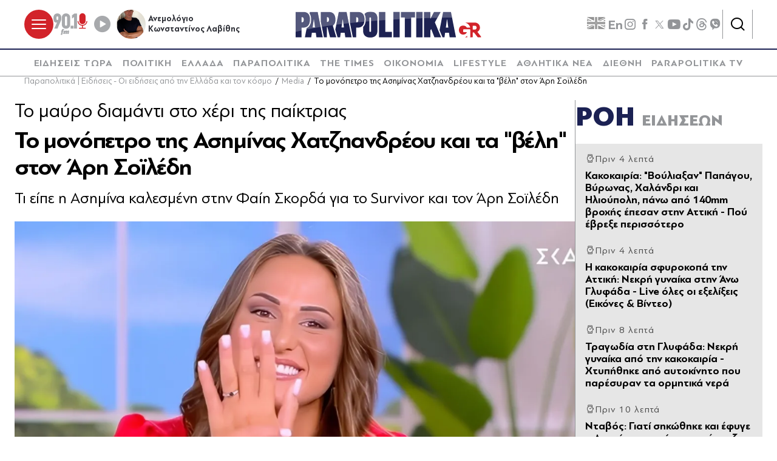

--- FILE ---
content_type: text/html; charset=utf-8
request_url: https://www.parapolitika.gr/media/article/1392033/to-monopetro-tis-asiminas-hatziandreou-kai-ta-veli-ston-ari-soiledi/
body_size: 68542
content:



<!DOCTYPE html>

<html lang="el">
<head>
    <meta charset="utf-8"/>
    <meta name="viewport" content="width=device-width, initial-scale=1.0"/>
    <title>Το μονόπετρο της Ασημίνας Χατζηανδρέου και τα "βέλη" στον Άρη Σοϊλέδη</title>
        <link rel="canonical" href="https://www.parapolitika.gr/media/article/1392033/to-monopetro-tis-asiminas-hatziandreou-kai-ta-veli-ston-ari-soiledi/" />
        <meta name="description" content="&#x3A0;&#x3C5;&#x3C1;&#x3AC; &#x3BA;&#x3B1;&#x3B9; &#x3BC;&#x3AC;&#x3BB;&#x3B9;&#x3C3;&#x3C4;&#x3B1; &#x3B2;&#x3B1;&#x3C1;&#x3AD;&#x3B1; &#x3B5;&#x3BE;&#x3B1;&#x3C0;&#x3AD;&#x3BB;&#x3C5;&#x3C3;&#x3B5; &#x3C3;&#x3C4;&#x3BF;&#x3BD; &#x386;&#x3C1;&#x3B7; &#x3A3;&#x3BF;&#x3CA;&#x3BB;&#x3AD;&#x3B4;&#x3B7; &#x3B7; &#x391;&#x3C3;&#x3B7;&#x3BC;&#x3AF;&#x3BD;&#x3B1; &#x3A7;&#x3B1;&#x3C4;&#x3B6;&#x3B7;&#x3B1;&#x3BD;&#x3B4;&#x3C1;&#x3AD;&#x3BF;&#x3C5;. &#x3A3;&#x3C4;&#x3B7;&#x3BD; &#x3C0;&#x3C1;&#x3CE;&#x3C4;&#x3B7; &#x3C4;&#x3B7;&#x3C2; &#x3C4;&#x3B7;&#x3BB;&#x3B5;&#x3BF;&#x3C0;&#x3C4;&#x3B9;&#x3BA;&#x3AE; &#x3B5;&#x3BC;&#x3C6;&#x3AC;&#x3BD;&#x3B9;&#x3C3;&#x3B7; &#x3BC;&#x3B5;&#x3C4;&#x3AC; &#x3C4;&#x3B7;&#x3BD; &#x3B1;&#x3C0;&#x3BF;&#x3C7;&#x3CE;&#x3C1;&#x3B7;&#x3C3;&#x3AE; &#x3C4;&#x3B7;&#x3C2; &#x3B1;&#x3C0;&#x3CC; &#x3C4;&#x3BF; &#xAB;Survivor&#xBB;, &#x3B7; &#x3C4;&#x3AD;&#x3C9;&#x3C2; &#x3C0;&#x3BB;&#x3AD;&#x3BF;&#x3BD; &#x3C0;&#x3B1;&#x3AF;&#x3BA;&#x3C4;&#x3C1;&#x3B9;&#x3B1; &#x3C4;&#x3BF;&#x3C5; &#x3C1;&#x3B9;&#x3AC;&#x3BB;&#x3B9;&#x3C4;&#x3B9; &#x3B5;&#x3C0;&#x3B9;&#x3B2;&#x3AF;&#x3C9;&#x3C3;&#x3B7;&#x3C2; &#x3B1;&#x3BD;&#x3AD;&#x3C6;&#x3B5;&#x3C1;&#x3B5; &#x3C7;&#x3B1;&#x3C1;&#x3B1;&#x3BA;&#x3C4;&#x3B7;&#x3C1;&#x3B9;&#x3C3;&#x3C4;&#x3B9;&#x3BA;&#x3AC; &#x3C3;&#x3C4;&#x3B7;&#x3BD; &#x3B5;&#x3BA;&#x3C0;&#x3BF;&#x3BC;&#x3C0;&#x3AE; &#xAB;Fay&#x2019;s Time&#xBB; &#x3BC;&#x3B5; &#x3BF;&#x3B9;&#x3BA;&#x3BF;&#x3B4;&#x3AD;&#x3C3;&#x3C0;"/>
        <meta name="keywords" content="Survivor 2024, &#x391;&#x3C3;&#x3B7;&#x3BC;&#x3AF;&#x3BD;&#x3B1; &#x3A7;&#x3B1;&#x3C4;&#x3B6;&#x3B7;&#x3B1;&#x3BD;&#x3B4;&#x3C1;&#x3AD;&#x3BF;&#x3C5;, &#x386;&#x3C1;&#x3B7;&#x3C2; &#x3A3;&#x3BF;&#x3CA;&#x3BB;&#x3AD;&#x3B4;&#x3B7;&#x3C2;, &#x3A7;&#x3A1;&#x397;&#x3A3;&#x3A4;&#x39F;&#x3A3; &#x394;&#x391;&#x39D;&#x3A4;&#x397;&#x3A3;, &#x39C;&#x391;&#x3A1;&#x399;&#x391; &#x391;&#x39D;&#x3A4;&#x3A9;&#x39D;&#x391;"/>
        <meta name="robots" content="index,follow" />

    
    
<!--<script async="" src="//htagpa.tech/c/parapolitika.gr.js"></script>-->
<script async="" src="https://www.googletagmanager.com/gtag/js?id=G-PC1FRVDE3M"></script>
<script>// <![CDATA[
 window.dataLayer = window.dataLayer || []; function gtag(){dataLayer.push(arguments);} gtag('js', new Date()); gtag('config', 'G-PC1FRVDE3M'); 
// ]]></script>
<!-- Google Tag Manager -->
<script>// <![CDATA[
(function(w,d,s,l,i){w[l]=w[l]||[];w[l].push({'gtm.start':
new Date().getTime(),event:'gtm.js'});var f=d.getElementsByTagName(s)[0],
j=d.createElement(s),dl=l!='dataLayer'?'&l='+l:'';j.async=true;j.src=
'https://www.googletagmanager.com/gtm.js?id='+i+dl;f.parentNode.insertBefore(j,f);
})(window,document,'script','dataLayer','GTM-P7Q26J');
// ]]></script>
<!-- End Google Tag Manager -->
<!--
<script>
//google targeting
window.googletag = window.googletag || {cmd: []};
googletag.cmd.push(function() {
const element = document.querySelector('a.tags__link[href="/tag/ethniki-ellados-mpasket/"]');
const targetPath = "/tag/ethniki-ellados-mpasket/";
if (element || window.location.pathname === targetPath) {
googletag.pubads().setTargeting("ekogreeceolympics", "1");
  }
});
</script>
-->
    <script>
    window.ptScriptManager = new function () {
        var actionsOnLoad = [];
        var toArray = function (arrayLike) {
            if (Array.isArray(arrayLike)) {
                return arrayLike;
            }
            return Array.prototype.slice.call(arrayLike);
        };
        var createElement = function (elm) {
            //utility function to handle script elements
            if (elm.tagName === "SCRIPT") {
                var s = document.createElement('script');
                s.type = 'text/javascript';
                var attrs = elm.getAttributeNames();
                attrs.forEach(function (attr) {
                    s.setAttribute(attr, elm.getAttribute(attr));
                });
                if (elm.text) {
                    try {
                        s.appendChild(document.createTextNode(elm.text));
                    } catch (e) {
                        s.text = elm.text;
                    }
                }
                elm = s;
            }
            return elm;
        }

        var forEach = function (elements, fn) {
            Array.prototype.forEach.call(toArray(elements), fn);
        };
        var replace = function (toReplace, replacement) {
            if (typeof replacement.length === 'undefined') {
                replacement = [replacement];
            }
            var parentElement = toReplace.parentElement;
            forEach(replacement, function (elm) {
                parentElement.insertBefore(createElement(elm), toReplace);
            });
            toReplace.remove();
        };
        var parseHtml = window.parseHtml = function (htmlString) {
            var context = document.implementation.createHTMLDocument("");
            var base = context.createElement("base");
            base.href = document.location.href;
            context.head.appendChild(base);

            var fragment = context.createDocumentFragment();
            var c = fragment.appendChild(context.createElement("div"));
            c.innerHTML = htmlString.trim();
            return c.childNodes;
        };
        function scriptDelayed(delay, callback, inId) {
            if (!callback) {
                return;
            }
            setTimeout(function () {
                var code = callback().replace(/&lt;/g, '<').replace(/&gt;/g, '>');
                var codeElement = parseHtml(code);
                if (!codeElement) {
                    return;
                }
                if (inId) {
                    var elm = document.getElementById(inId);
                    if (elm) {
                        replace(elm, codeElement);
                    }
                } else {
                    var head = document.querySelector("head");
                    forEach(codeElement, function (elm) {
                        head.appendChild(createElement(elm));
                    });
                }
            }, delay);
        }
        this.addOnLoadDelayed = function (delay, callback, inId) {
            actionsOnLoad.push(() => scriptDelayed(delay, callback, inId));
        };

        this.add = scriptDelayed;

        window.addEventListener('load', function () {
            for (var i = 0; i < actionsOnLoad.length; i++) {
                actionsOnLoad[i]();
            }
        });
    };
</script>
    <base href="https://www.parapolitika.gr" />
<meta content="el_GR" property="og:locale" />
<meta content="article" property="og:type" />
<meta content="&#x3A4;&#x3BF; &#x3BC;&#x3BF;&#x3BD;&#x3CC;&#x3C0;&#x3B5;&#x3C4;&#x3C1;&#x3BF; &#x3C4;&#x3B7;&#x3C2; &#x391;&#x3C3;&#x3B7;&#x3BC;&#x3AF;&#x3BD;&#x3B1;&#x3C2; &#x3A7;&#x3B1;&#x3C4;&#x3B6;&#x3B7;&#x3B1;&#x3BD;&#x3B4;&#x3C1;&#x3AD;&#x3BF;&#x3C5; &#x3BA;&#x3B1;&#x3B9; &#x3C4;&#x3B1; &quot;&#x3B2;&#x3AD;&#x3BB;&#x3B7;&quot; &#x3C3;&#x3C4;&#x3BF;&#x3BD; &#x386;&#x3C1;&#x3B7; &#x3A3;&#x3BF;&#x3CA;&#x3BB;&#x3AD;&#x3B4;&#x3B7;" property="og:title" />
<meta content="Media - &#x3A0;&#x3C5;&#x3C1;&#x3AC; &#x3BA;&#x3B1;&#x3B9; &#x3BC;&#x3AC;&#x3BB;&#x3B9;&#x3C3;&#x3C4;&#x3B1; &#x3B2;&#x3B1;&#x3C1;&#x3AD;&#x3B1; &#x3B5;&#x3BE;&#x3B1;&#x3C0;&#x3AD;&#x3BB;&#x3C5;&#x3C3;&#x3B5; &#x3C3;&#x3C4;&#x3BF;&#x3BD; &#x386;&#x3C1;&#x3B7; &#x3A3;&#x3BF;&#x3CA;&#x3BB;&#x3AD;&#x3B4;&#x3B7; &#x3B7; &#x391;&#x3C3;&#x3B7;&#x3BC;&#x3AF;&#x3BD;&#x3B1; &#x3A7;&#x3B1;&#x3C4;&#x3B6;&#x3B7;&#x3B1;&#x3BD;&#x3B4;&#x3C1;&#x3AD;&#x3BF;&#x3C5;. &#x3A3;&#x3C4;&#x3B7;&#x3BD; &#x3C0;&#x3C1;&#x3CE;&#x3C4;&#x3B7; &#x3C4;&#x3B7;&#x3C2; &#x3C4;&#x3B7;&#x3BB;&#x3B5;&#x3BF;&#x3C0;&#x3C4;&#x3B9;&#x3BA;&#x3AE; &#x3B5;&#x3BC;&#x3C6;&#x3AC;&#x3BD;&#x3B9;&#x3C3;&#x3B7; &#x3BC;&#x3B5;&#x3C4;&#x3AC; &#x3C4;&#x3B7;&#x3BD; &#x3B1;&#x3C0;&#x3BF;&#x3C7;&#x3CE;&#x3C1;&#x3B7;&#x3C3;&#x3AE; &#x3C4;&#x3B7;&#x3C2; &#x3B1;&#x3C0;&#x3CC; &#x3C4;&#x3BF; &#xAB;Survivor&#xBB;, &#x3B7; &#x3C4;&#x3AD;&#x3C9;&#x3C2; &#x3C0;&#x3BB;&#x3AD;&#x3BF;&#x3BD; &#x3C0;&#x3B1;&#x3AF;&#x3BA;&#x3C4;&#x3C1;&#x3B9;&#x3B1; &#x3C4;&#x3BF;&#x3C5; &#x3C1;&#x3B9;&#x3AC;&#x3BB;&#x3B9;&#x3C4;&#x3B9; &#x3B5;&#x3C0;&#x3B9;&#x3B2;&#x3AF;&#x3C9;&#x3C3;&#x3B7;&#x3C2; &#x3B1;&#x3BD;&#x3AD;&#x3C6;&#x3B5;&#x3C1;&#x3B5; &#x3C7;&#x3B1;&#x3C1;&#x3B1;&#x3BA;&#x3C4;&#x3B7;&#x3C1;&#x3B9;&#x3C3;&#x3C4;&#x3B9;&#x3BA;&#x3AC; &#x3C3;&#x3C4;&#x3B7;&#x3BD; &#x3B5;&#x3BA;&#x3C0;&#x3BF;&#x3BC;&#x3C0;&#x3AE; &#xAB;Fay&#x2019;s Time&#xBB; &#x3BC;&#x3B5; &#x3BF;&#x3B9;&#x3BA;&#x3BF;&#x3B4;&#x3AD;&#x3C3;&#x3C0;" property="og:description" />
<meta content="https://www.parapolitika.gr/media/article/1392033/to-monopetro-tis-asiminas-hatziandreou-kai-ta-veli-ston-ari-soiledi/" property="og:url" />
<meta content="https://www.parapolitika.gr/images/640x360/1/jpg/files/2024-05-15/asimina_xatziandreou_monopetro__1_.jpg" property="og:image" /><meta content="640" property="og:image:width" /><meta content="360" property="og:image:height" />

<meta content="Media - &#x3A0;&#x3C5;&#x3C1;&#x3AC; &#x3BA;&#x3B1;&#x3B9; &#x3BC;&#x3AC;&#x3BB;&#x3B9;&#x3C3;&#x3C4;&#x3B1; &#x3B2;&#x3B1;&#x3C1;&#x3AD;&#x3B1; &#x3B5;&#x3BE;&#x3B1;&#x3C0;&#x3AD;&#x3BB;&#x3C5;&#x3C3;&#x3B5; &#x3C3;&#x3C4;&#x3BF;&#x3BD; &#x386;&#x3C1;&#x3B7; &#x3A3;&#x3BF;&#x3CA;&#x3BB;&#x3AD;&#x3B4;&#x3B7; &#x3B7; &#x391;&#x3C3;&#x3B7;&#x3BC;&#x3AF;&#x3BD;&#x3B1; &#x3A7;&#x3B1;&#x3C4;&#x3B6;&#x3B7;&#x3B1;&#x3BD;&#x3B4;&#x3C1;&#x3AD;&#x3BF;&#x3C5;. &#x3A3;&#x3C4;&#x3B7;&#x3BD; &#x3C0;&#x3C1;&#x3CE;&#x3C4;&#x3B7; &#x3C4;&#x3B7;&#x3C2; &#x3C4;&#x3B7;&#x3BB;&#x3B5;&#x3BF;&#x3C0;&#x3C4;&#x3B9;&#x3BA;&#x3AE; &#x3B5;&#x3BC;&#x3C6;&#x3AC;&#x3BD;&#x3B9;&#x3C3;&#x3B7; &#x3BC;&#x3B5;&#x3C4;&#x3AC; &#x3C4;&#x3B7;&#x3BD; &#x3B1;&#x3C0;&#x3BF;&#x3C7;&#x3CE;&#x3C1;&#x3B7;&#x3C3;&#x3AE; &#x3C4;&#x3B7;&#x3C2; &#x3B1;&#x3C0;&#x3CC; &#x3C4;&#x3BF; &#xAB;Survivor&#xBB;, &#x3B7; &#x3C4;&#x3AD;&#x3C9;&#x3C2; &#x3C0;&#x3BB;&#x3AD;&#x3BF;&#x3BD; &#x3C0;&#x3B1;&#x3AF;&#x3BA;&#x3C4;&#x3C1;&#x3B9;&#x3B1; &#x3C4;&#x3BF;&#x3C5; &#x3C1;&#x3B9;&#x3AC;&#x3BB;&#x3B9;&#x3C4;&#x3B9; &#x3B5;&#x3C0;&#x3B9;&#x3B2;&#x3AF;&#x3C9;&#x3C3;&#x3B7;&#x3C2; &#x3B1;&#x3BD;&#x3AD;&#x3C6;&#x3B5;&#x3C1;&#x3B5; &#x3C7;&#x3B1;&#x3C1;&#x3B1;&#x3BA;&#x3C4;&#x3B7;&#x3C1;&#x3B9;&#x3C3;&#x3C4;&#x3B9;&#x3BA;&#x3AC; &#x3C3;&#x3C4;&#x3B7;&#x3BD; &#x3B5;&#x3BA;&#x3C0;&#x3BF;&#x3BC;&#x3C0;&#x3AE; &#xAB;Fay&#x2019;s Time&#xBB; &#x3BC;&#x3B5; &#x3BF;&#x3B9;&#x3BA;&#x3BF;&#x3B4;&#x3AD;&#x3C3;&#x3C0;" name="twitter:description" />
<meta content="&#x3A4;&#x3BF; &#x3BC;&#x3BF;&#x3BD;&#x3CC;&#x3C0;&#x3B5;&#x3C4;&#x3C1;&#x3BF; &#x3C4;&#x3B7;&#x3C2; &#x391;&#x3C3;&#x3B7;&#x3BC;&#x3AF;&#x3BD;&#x3B1;&#x3C2; &#x3A7;&#x3B1;&#x3C4;&#x3B6;&#x3B7;&#x3B1;&#x3BD;&#x3B4;&#x3C1;&#x3AD;&#x3BF;&#x3C5; &#x3BA;&#x3B1;&#x3B9; &#x3C4;&#x3B1; &quot;&#x3B2;&#x3AD;&#x3BB;&#x3B7;&quot; &#x3C3;&#x3C4;&#x3BF;&#x3BD; &#x386;&#x3C1;&#x3B7; &#x3A3;&#x3BF;&#x3CA;&#x3BB;&#x3AD;&#x3B4;&#x3B7;" name="twitter:title" />
<meta content="https://www.parapolitika.gr/images/640x360/1/jpg/files/2024-05-15/asimina_xatziandreou_monopetro__1_.jpg" name="twitter:image" />

            <script>
                var googletag = googletag || {};
	            googletag.cmd = googletag.cmd || [];
                var adContext = {"Article":"1392033","Category":"Media","RootCategory":"Media","IsCategory":false};
                var isLazyLoadEnabled = true;

                googletag.cmd.push(function() {
                    //googletag.pubads().disableInitialLoad();
                    //window.paRefresh = window.paRefresh ? window.paRefresh : googletag.pubads().refresh;
                    //googletag.pubads().refresh = function(){};
            
                    if(isLazyLoadEnabled)
                        googletag.pubads().enableLazyLoad({
                          fetchMarginPercent: 500,
                          renderMarginPercent: 200,
                          mobileScaling: 2.0
                        });

                    var pubads = googletag.pubads();
                    pubads.collapseEmptyDivs(true);

                    for (var key in adContext)
                    {
                        pubads.setTargeting(key, adContext[key]);
                    }
                    googletag.pubads().enableSingleRequest();
                    googletag.enableServices();
                });

                function getSizeMapping(googletag, sizes) {
                    var mapping = googletag.sizeMapping();
                    var groups = {};
                    for (var i = 0; i < sizes.length; i++) {
                        var key = sizes[i].ScreenWidth + 'x' + sizes[i].ScreenHeight;
                        var group = groups[key];
                        if (!group) {
                            group = groups[key] = {
                                ScreenWidth: sizes[i].ScreenWidth,
                                ScreenHeight: sizes[i].ScreenHeight,
                                Banners: []
                            };
                        }
                        if (sizes[i].BannerWidth != null && sizes[i].BannerHeight != null) {
                            group.Banners.push([sizes[i].BannerWidth, sizes[i].BannerHeight]);
                        }
                    }
                    for (var k in groups) {
                        var group = groups[k];
                        mapping = mapping.addSize([group.ScreenWidth, group.ScreenHeight], group.Banners);
                    }
                    return mapping.build();
                }
            </script>
<script type="application/ld+json" data-schema="NewsArticle">{"@context":"https://schema.org","@type":"NewsArticle","@id":"https://www.parapolitika.gr/media/article/1392033/to-monopetro-tis-asiminas-hatziandreou-kai-ta-veli-ston-ari-soiledi/","description":"Πυρά και μάλιστα βαρέα εξαπέλυσε στον Άρη Σοϊλέδη η Ασημίνα Χατζηανδρέου. Στην πρώτη της τηλεοπτική εμφάνιση μετά την αποχώρησή της από το «Survivor», η τέως πλέον παίκτρια του ριάλιτι επιβίωσης ανέφερε χαρακτηριστικά στην εκπομπή «Fay’s Time» με οικοδέσπ","identifier":"1392033","image":{"@type":"ImageObject","url":"https://www.parapolitika.gr/files/2024-05-15/asimina_xatziandreou_monopetro__1_.jpg","height":"800","width":"1360"},"mainEntityOfPage":{"@type":"WebPage","@id":"https://www.parapolitika.gr/media/article/1392033/to-monopetro-tis-asiminas-hatziandreou-kai-ta-veli-ston-ari-soiledi/"},"url":"https://www.parapolitika.gr/media/article/1392033/to-monopetro-tis-asiminas-hatziandreou-kai-ta-veli-ston-ari-soiledi/","author":{"@type":"Organization","name":"Parapolitika Newsroom"},"dateCreated":"2024-05-15T11:25:00+03:00","dateModified":"2024-05-15T11:25:00+03:00","datePublished":"2024-05-15T11:25:00+03:00","headline":"Το μονόπετρο της Ασημίνας Χατζηανδρέου και τα \"βέλη\" στον Άρη Σοϊλέδη","inLanguage":"el","isAccessibleForFree":true,"keywords":"Survivor 2024, Ασημίνα Χατζηανδρέου, Άρης Σοϊλέδης, ΧΡΗΣΤΟΣ ΔΑΝΤΗΣ, ΜΑΡΙΑ ΑΝΤΩΝΑ","publisher":{"@type":"Organization","@id":"https://www.parapolitika.gr/#organization"},"thumbnailUrl":"https://www.parapolitika.gr/","articleSection":"Media"}</script>

<meta property="article:published_time" content="2024-05-15T11:25:00+03:00" />
                <script> 
                    function getIEVersion() {
                        var ua = window.navigator.userAgent, msie = ua.indexOf('MSIE ');
                        if (window.navigator.userAgent.match(/Trident.*rv\:11\./)) { return 11; } 
                        else if (msie > 0) { return window.parseInt(ua.substring(msie + 5, ua.indexOf('.', msie))); }
                        return 100;
                    }
                    if (11 > getIEVersion()) {
                        window.location.href = '/unsupported-browser/';
                    }
                </script>
<link rel="preload" media="(min-width: 768px)" href="https://s.parapolitika.gr/images/1130x667/jpg/files/2024-05-15/asimina_xatziandreou_monopetro__1_.webp" as="image"><link rel="preload" media="(max-width: 767px)" href="https://s.parapolitika.gr/images/720x424/jpg/files/2024-05-15/asimina_xatziandreou_monopetro__1_.webp" as="image"><link rel="preload" media="(max-width: 479px)" href="https://s.parapolitika.gr/images/448x264/jpg/files/2024-05-15/asimina_xatziandreou_monopetro__1_.webp" as="image">

        <script src="https://t.atmng.io/adweb/iV4Fqwow2.prod.js" async></script>



<script>window.ptScriptManager.addOnLoadDelayed(2300, function() {  return `&lt;!-- GPT (banners) --&gt;&lt;script src="https://www.googletagservices.com/tag/js/gpt.js"&gt;&lt;/script&gt;
&lt;!-- GPT (banners) end --&gt;
`; });</script>

<!-- GA4 --><!-- Google tag (gtag.js) -->
<script async src="https://www.googletagmanager.com/gtag/js?id=G-MPTY40KFF1"></script>
<script>
  window.dataLayer = window.dataLayer || [];
  function gtag(){dataLayer.push(arguments);}
  gtag('js', new Date());

  gtag('config', 'G-MPTY40KFF1');
  gtag('config', 'G-QP20C0Q7QK');
</script>

<!-- GA4 end -->


<script>window.ptScriptManager.addOnLoadDelayed(2000, function() {  return `&lt;!-- Quantcast --&gt;&lt;!-- InMobi Choice. Consent Manager Tag v3.0 (for TCF 2.2) --&gt;
&lt;script type="text/javascript" async=true&gt;
(function() {
var host = window.location.hostname;
var element = document.createElement('script');
var firstScript = document.getElementsByTagName('script')[0];
var url = 'https://cmp.inmobi.com'
.concat('/choice/', 'JS6Q4MXbpe_2d', '/', host, '/choice.js?tag_version=V3');
var uspTries = 0;
var uspTriesLimit = 3;
element.async = true;
element.type = 'text/javascript';
element.src = url;

firstScript.parentNode.insertBefore(element, firstScript);

function makeStub() {
var TCF_LOCATOR_NAME = '__tcfapiLocator';
var queue = [];
var win = window;
var cmpFrame;

function addFrame() {
var doc = win.document;
var otherCMP = !!(win.frames[TCF_LOCATOR_NAME]);

if (!otherCMP) {
if (doc.body) {
var iframe = doc.createElement('iframe');

iframe.style.cssText = 'display:none';
iframe.name = TCF_LOCATOR_NAME;
doc.body.appendChild(iframe);
} else {
setTimeout(addFrame, 5);
}
}
return !otherCMP;
}

function tcfAPIHandler() {
var gdprApplies;
var args = arguments;

if (!args.length) {
return queue;
} else if (args[0] === 'setGdprApplies') {
if (
args.length &gt; 3 &&
args[2] === 2 &&
typeof args[3] === 'boolean'
) {
gdprApplies = args[3];
if (typeof args[2] === 'function') {
args[2]('set', true);
}
}
} else if (args[0] === 'ping') {
var retr = {
gdprApplies: gdprApplies,
cmpLoaded: false,
cmpStatus: 'stub'
};

if (typeof args[2] === 'function') {
args[2](retr);
}
} else {
if(args[0] === 'init' && typeof args[3] === 'object') {
args[3] = Object.assign(args[3], { tag_version: 'V3' });
}
queue.push(args);
}
}

function postMessageEventHandler(event) {
var msgIsString = typeof event.data === 'string';
var json = {};

try {
if (msgIsString) {
json = JSON.parse(event.data);
} else {
json = event.data;
}
} catch (ignore) {}

var payload = json.__tcfapiCall;

if (payload) {
window.__tcfapi(
payload.command,
payload.version,
function(retValue, success) {
var returnMsg = {
__tcfapiReturn: {
returnValue: retValue,
success: success,
callId: payload.callId
}
};
if (msgIsString) {
returnMsg = JSON.stringify(returnMsg);
}
if (event && event.source && event.source.postMessage) {
event.source.postMessage(returnMsg, '*');
}
},
payload.parameter
);
}
}

while (win) {
try {
if (win.frames[TCF_LOCATOR_NAME]) {
cmpFrame = win;
break;
}
} catch (ignore) {}

if (win === window.top) {
break;
}
win = win.parent;
}
if (!cmpFrame) {
addFrame();
win.__tcfapi = tcfAPIHandler;
win.addEventListener('message', postMessageEventHandler, false);
}
};

makeStub();

var uspStubFunction = function() {
var arg = arguments;
if (typeof window.__uspapi !== uspStubFunction) {
setTimeout(function() {
if (typeof window.__uspapi !== 'undefined') {
window.__uspapi.apply(window.__uspapi, arg);
}
}, 500);
}
};

var checkIfUspIsReady = function() {
uspTries++;
if (window.__uspapi === uspStubFunction && uspTries &lt; uspTriesLimit) {
console.warn('USP is not accessible');
} else {
clearInterval(uspInterval);
}
};

if (typeof window.__uspapi === 'undefined') {
window.__uspapi = uspStubFunction;
var uspInterval = setInterval(checkIfUspIsReady, 6000);
}
})();
&lt;/script&gt;
&lt;!-- End InMobi Choice. Consent Manager Tag v3.0 (for TCF 2.2) --&gt;
&lt;!-- Quantcast end --&gt;
`; });</script>

<script>window.ptScriptManager.addOnLoadDelayed(500, function() {  return `&lt;!-- onesignal --&gt;&lt;script src="https://cdn.onesignal.com/sdks/web/v16/OneSignalSDK.page.js" defer&gt;&lt;/script&gt;
&lt;script&gt;
window.OneSignalDeferred = window.OneSignalDeferred || [];
OneSignalDeferred.push(function(OneSignal) {
OneSignal.init({
appId: "d4e57ba2-0c83-4511-a5e9-70e43c6fb832",
});
});
&lt;/script&gt;
&lt;!-- onesignal end --&gt;
`; });</script>

<script>window.ptScriptManager.addOnLoadDelayed(300, function() {  return `&lt;!-- mgid --&gt;&lt;script src="https://jsc.mgid.com/site/984180.js" async&gt;&lt;/script&gt;
&lt;!-- mgid end --&gt;
`; });</script>

<script>window.ptScriptManager.addOnLoadDelayed(300, function() {  return `&lt;!-- membrana --&gt;&lt;script async="async" src="https://cdn.membrana.media/par/ym.js"&gt;&lt;/script&gt;
&lt;script &gt;
    window.yieldMasterCmd = window.yieldMasterCmd || [];
    window.yieldMasterCmd.push(function() {
        window.yieldMaster.init({
            pageVersionAutodetect: true
        });
    });
&lt;/script&gt;
&lt;!-- membrana end --&gt;
`; });</script>

<!-- FirstView - COSMOTE TV --><script >//https://t.atmng.io/adweb/iV4Fqwow2.prod.js
!function(n){if(!window.cnx){window.cnx={},window.cnx.cmd=[];var t=n.createElement('iframe');t.src='javascript:false'; t.display='none',t.onload=function(){var n=t.contentWindow.document,c=n.createElement('script');c.src='//cd.connatix.com/connatix.player.js?cid=802bc865-afca-472a-8b42-6b7ce9fd58ba&pid=c210c297-2e01-494b-bb11-2ba197fbd85f',c.setAttribute('async','1'),c.setAttribute('type','text/javascript'),n.body.appendChild(c)},n.head.appendChild(t)}}(document);</script>
<!-- FirstView - COSMOTE TV end -->


<!-- Disable GAM ads --><script >  function preventAds() {
  
    if (typeof window.googletag === 'undefined') {
  
      window.googletag = {
        cmd: [],
  
        cmd: {
          push: function(callback) {
            console.log('Prevented ad command execution before GPT loads');
            return;
          }
        }
      };
    } else if (window.googletag && window.googletag.cmd) {

      if (typeof googletag.display === 'function') {
        googletag.display = function(divId) {
          console.log('Prevented display for: ' + divId);
          return;
        };
      }

      if (typeof googletag.defineSlot === 'function') {
        googletag.defineSlot = function() {
          console.log('Prevented slot definition');
  
          return {
            addService: function() { return this; },
            defineSizeMapping: function() { return this; },
            setTargeting: function() { return this; }
          };
        };
      }
      
      window.googletag.cmd.push = function(callback) {
        console.log('Prevented new command execution');
        return;
      };
    }
    
    const adDivs = document.querySelectorAll('[id^="div-gpt-ad"], [id^="banner-div-"]');
    adDivs.forEach(function(div) {
      div.style.display = 'none';
    });

    const scriptTags = document.querySelectorAll('script[src*="googletagservices.com/tag/js/gpt.js"]');
    scriptTags.forEach(function(script) {
      script.src = 'data:text/javascript,console.log("Prevented GPT loading");';
    });
  }
  
  function disableAds(){
  preventAds();
  const checkInterval = setInterval(preventAds, 500);
  setTimeout(function() {
    clearInterval(checkInterval);
  }, 5000);
}

</script>
<!-- Disable GAM ads end -->


<script>window.ptScriptManager.addOnLoadDelayed(2100, function() {  return `&lt;!-- project_agora_header_tag --&gt;&lt;script async src="//pahtfi.tech/c/parapolitika.js"&gt;&lt;/script&gt;
&lt;!-- project_agora_header_tag end --&gt;
`; });</script>

<script>window.ptScriptManager.addOnLoadDelayed(2000, function() {  return `&lt;!-- project_agora_header_bidding_tag --&gt;&lt;script src="https://cdn.pabidding.io/c/parapolitika.gr.min.js"&gt;&lt;/script&gt;
&lt;!-- project_agora_header_bidding_tag end --&gt;
`; });</script>
    
    
        
                <style>:root{--skinWidth:1200px;--windowHeight:100%;--gridGutter:16px;--gridSpace:40px;--iconButtonSpace:8px;--headerHeight:166px;--sectionsVerticalSpace:56px;--fieldColumnSpace:40px;--formMaxWidth:1000px;--formMaxWidthS:320px;--formMaxWidthL:784px;--smallField:112px;--fieldRowSpace:48px;--checkboxRadioSpace:16px;--articleLogoHeight:62px}/*! normalize.css v8.0.1 | MIT License | github.com/necolas/normalize.css */*,::after,::before{box-sizing:border-box}html{line-height:1.15;-webkit-text-size-adjust:none;-moz-text-size-adjust:none;text-size-adjust:none}body{margin:0;-webkit-font-smoothing:antialiased}hr{box-sizing:content-box;height:0;overflow:visible}pre{font-family:monospace,monospace;font-size:1em}abbr[title]{border-bottom:none;text-decoration:underline;-webkit-text-decoration:underline dotted;text-decoration:underline dotted}code,kbd,samp{font-family:monospace,monospace;font-size:1em}small{font-size:80%}sub,sup{font-size:75%;line-height:0;position:relative;vertical-align:baseline}sub{bottom:-.25em}sup{top:-.5em}button,input,optgroup,select,textarea{font-family:inherit;font-size:100%;line-height:1.15;margin:0}button,input{overflow:visible}button,select{text-transform:none}[type=button],[type=reset],[type=submit],button{-webkit-appearance:button}[type=button]::-moz-focus-inner,[type=reset]::-moz-focus-inner,[type=submit]::-moz-focus-inner,button::-moz-focus-inner{border-style:none;padding:0}[type=button]:-moz-focusring,[type=reset]:-moz-focusring,[type=submit]:-moz-focusring,button:-moz-focusring{outline:1px dotted ButtonText}legend{box-sizing:border-box;max-width:100%;padding:0;white-space:normal}progress{vertical-align:baseline}[type=number]::-webkit-inner-spin-button,[type=number]::-webkit-outer-spin-button{height:auto}[type=search]{-webkit-appearance:textfield;outline-offset:-2px}[type=search]::-webkit-search-decoration{-webkit-appearance:none}::-webkit-file-upload-button{-webkit-appearance:button;font:inherit}details{display:block}summary{display:list-item}@font-face{font-family:swiper-icons;src:url("data:application/font-woff;charset=utf-8;base64, [base64]//wADZ2x5ZgAAAywAAADMAAAD2MHtryVoZWFkAAABbAAAADAAAAA2E2+eoWhoZWEAAAGcAAAAHwAAACQC9gDzaG10eAAAAigAAAAZAAAArgJkABFsb2NhAAAC0AAAAFoAAABaFQAUGG1heHAAAAG8AAAAHwAAACAAcABAbmFtZQAAA/gAAAE5AAACXvFdBwlwb3N0AAAFNAAAAGIAAACE5s74hXjaY2BkYGAAYpf5Hu/j+W2+MnAzMYDAzaX6QjD6/4//Bxj5GA8AuRwMYGkAPywL13jaY2BkYGA88P8Agx4j+/8fQDYfA1AEBWgDAIB2BOoAeNpjYGRgYNBh4GdgYgABEMnIABJzYNADCQAACWgAsQB42mNgYfzCOIGBlYGB0YcxjYGBwR1Kf2WQZGhhYGBiYGVmgAFGBiQQkOaawtDAoMBQxXjg/wEGPcYDDA4wNUA2CCgwsAAAO4EL6gAAeNpj2M0gyAACqxgGNWBkZ2D4/wMA+xkDdgAAAHjaY2BgYGaAYBkGRgYQiAHyGMF8FgYHIM3DwMHABGQrMOgyWDLEM1T9/w8UBfEMgLzE////P/5//f/V/xv+r4eaAAeMbAxwIUYmIMHEgKYAYjUcsDAwsLKxc3BycfPw8jEQA/[base64]/uznmfPFBNODM2K7MTQ45YEAZqGP81AmGGcF3iPqOop0r1SPTaTbVkfUe4HXj97wYE+yNwWYxwWu4v1ugWHgo3S1XdZEVqWM7ET0cfnLGxWfkgR42o2PvWrDMBSFj/IHLaF0zKjRgdiVMwScNRAoWUoH78Y2icB/yIY09An6AH2Bdu/UB+yxopYshQiEvnvu0dURgDt8QeC8PDw7Fpji3fEA4z/PEJ6YOB5hKh4dj3EvXhxPqH/SKUY3rJ7srZ4FZnh1PMAtPhwP6fl2PMJMPDgeQ4rY8YT6Gzao0eAEA409DuggmTnFnOcSCiEiLMgxCiTI6Cq5DZUd3Qmp10vO0LaLTd2cjN4fOumlc7lUYbSQcZFkutRG7g6JKZKy0RmdLY680CDnEJ+UMkpFFe1RN7nxdVpXrC4aTtnaurOnYercZg2YVmLN/d/gczfEimrE/fs/bOuq29Zmn8tloORaXgZgGa78yO9/cnXm2BpaGvq25Dv9S4E9+5SIc9PqupJKhYFSSl47+Qcr1mYNAAAAeNptw0cKwkAAAMDZJA8Q7OUJvkLsPfZ6zFVERPy8qHh2YER+3i/BP83vIBLLySsoKimrqKqpa2hp6+jq6RsYGhmbmJqZSy0sraxtbO3sHRydnEMU4uR6yx7JJXveP7WrDycAAAAAAAH//wACeNpjYGRgYOABYhkgZgJCZgZNBkYGLQZtIJsFLMYAAAw3ALgAeNolizEKgDAQBCchRbC2sFER0YD6qVQiBCv/H9ezGI6Z5XBAw8CBK/m5iQQVauVbXLnOrMZv2oLdKFa8Pjuru2hJzGabmOSLzNMzvutpB3N42mNgZGBg4GKQYzBhYMxJLMlj4GBgAYow/P/PAJJhLM6sSoWKfWCAAwDAjgbRAAB42mNgYGBkAIIbCZo5IPrmUn0hGA0AO8EFTQAA");font-weight:400;font-style:normal}:root{--swiper-theme-color:#007aff}.swiper{margin-left:auto;margin-right:auto;position:relative;overflow:hidden;list-style:none;padding:0;z-index:1}.swiper-vertical>.swiper-wrapper{flex-direction:column}.swiper-wrapper{position:relative;width:100%;height:100%;z-index:1;display:flex;transition-property:-webkit-transform;transition-property:transform;transition-property:transform,-webkit-transform;box-sizing:content-box}.swiper-android .swiper-slide,.swiper-wrapper{-webkit-transform:translate3d(0,0,0);transform:translate3d(0,0,0)}.swiper-pointer-events{touch-action:pan-y}.swiper-pointer-events.swiper-vertical{touch-action:pan-x}.swiper-slide{flex-shrink:0;width:100%;height:100%;position:relative;transition-property:-webkit-transform;transition-property:transform;transition-property:transform,-webkit-transform}.swiper-slide-invisible-blank{visibility:hidden}.swiper-autoheight,.swiper-autoheight .swiper-slide{height:auto}.swiper-autoheight .swiper-wrapper{align-items:flex-start;transition-property:height,-webkit-transform;transition-property:transform,height;transition-property:transform,height,-webkit-transform}.swiper-3d,.swiper-3d.swiper-css-mode .swiper-wrapper{-webkit-perspective:1200px;perspective:1200px}.swiper-3d .swiper-cube-shadow,.swiper-3d .swiper-slide,.swiper-3d .swiper-slide-shadow,.swiper-3d .swiper-slide-shadow-bottom,.swiper-3d .swiper-slide-shadow-left,.swiper-3d .swiper-slide-shadow-right,.swiper-3d .swiper-slide-shadow-top,.swiper-3d .swiper-wrapper{-webkit-transform-style:preserve-3d;transform-style:preserve-3d}.swiper-3d .swiper-slide-shadow,.swiper-3d .swiper-slide-shadow-bottom,.swiper-3d .swiper-slide-shadow-left,.swiper-3d .swiper-slide-shadow-right,.swiper-3d .swiper-slide-shadow-top{position:absolute;left:0;top:0;width:100%;height:100%;pointer-events:none;z-index:10}.swiper-3d .swiper-slide-shadow{background:rgba(0,0,0,.15)}.swiper-3d .swiper-slide-shadow-left{background-image:linear-gradient(to left,rgba(0,0,0,.5),rgba(0,0,0,0))}.swiper-3d .swiper-slide-shadow-right{background-image:linear-gradient(to right,rgba(0,0,0,.5),rgba(0,0,0,0))}.swiper-3d .swiper-slide-shadow-top{background-image:linear-gradient(to top,rgba(0,0,0,.5),rgba(0,0,0,0))}.swiper-3d .swiper-slide-shadow-bottom{background-image:linear-gradient(to bottom,rgba(0,0,0,.5),rgba(0,0,0,0))}.swiper-css-mode>.swiper-wrapper{overflow:auto;scrollbar-width:none;-ms-overflow-style:none}.swiper-css-mode>.swiper-wrapper::-webkit-scrollbar{display:none}.swiper-css-mode>.swiper-wrapper>.swiper-slide{scroll-snap-align:start start}.swiper-horizontal.swiper-css-mode>.swiper-wrapper{scroll-snap-type:x mandatory}.swiper-vertical.swiper-css-mode>.swiper-wrapper{scroll-snap-type:y mandatory}.swiper-centered>.swiper-wrapper::before{content:"";flex-shrink:0;order:9999}.swiper-centered.swiper-horizontal>.swiper-wrapper>.swiper-slide:first-child{-webkit-margin-start:var(--swiper-centered-offset-before);margin-inline-start:var(--swiper-centered-offset-before)}.swiper-centered.swiper-horizontal>.swiper-wrapper::before{height:100%;min-height:1px;width:var(--swiper-centered-offset-after)}.swiper-centered.swiper-vertical>.swiper-wrapper>.swiper-slide:first-child{-webkit-margin-before:var(--swiper-centered-offset-before);margin-block-start:var(--swiper-centered-offset-before)}.swiper-centered.swiper-vertical>.swiper-wrapper::before{width:100%;min-width:1px;height:var(--swiper-centered-offset-after)}.swiper-centered>.swiper-wrapper>.swiper-slide{scroll-snap-align:center center}.swiper-virtual.swiper-css-mode .swiper-wrapper::after{content:"";position:absolute;left:0;top:0;pointer-events:none}.swiper-virtual.swiper-css-mode.swiper-horizontal .swiper-wrapper::after{height:1px;width:var(--swiper-virtual-size)}.swiper-virtual.swiper-css-mode.swiper-vertical .swiper-wrapper::after{width:1px;height:var(--swiper-virtual-size)}:root{--swiper-navigation-size:44px}.swiper-button-next,.swiper-button-prev{position:absolute;top:50%;width:calc(var(--swiper-navigation-size)/ 44 * 27);height:var(--swiper-navigation-size);margin-top:calc(0px - var(--swiper-navigation-size)/ 2);z-index:10;cursor:pointer;display:flex;align-items:center;justify-content:center;color:var(--swiper-navigation-color,var(--swiper-theme-color))}.swiper-button-next.swiper-button-disabled,.swiper-button-prev.swiper-button-disabled{opacity:.35;cursor:auto}.swiper-button-next:after,.swiper-button-prev:after{font-family:swiper-icons;font-size:var(--swiper-navigation-size);text-transform:none!important;letter-spacing:0;text-transform:none;font-variant:initial;line-height:1}.swiper-button-prev,.swiper-rtl .swiper-button-next{left:10px;right:auto}.swiper-button-prev:after,.swiper-rtl .swiper-button-next:after{content:"prev"}.swiper-button-next,.swiper-rtl .swiper-button-prev{right:10px;left:auto}.swiper-button-next:after,.swiper-rtl .swiper-button-prev:after{content:"next"}.swiper-button-lock{display:none}.swiper-pagination{position:absolute;text-align:center;transition:.3s opacity;-webkit-transform:translate3d(0,0,0);transform:translate3d(0,0,0);z-index:10}.swiper-pagination.swiper-pagination-hidden{opacity:0}.swiper-horizontal>.swiper-pagination-bullets,.swiper-pagination-bullets.swiper-pagination-horizontal,.swiper-pagination-custom,.swiper-pagination-fraction{bottom:10px;left:0;width:100%}.swiper-pagination-bullets-dynamic{overflow:hidden;font-size:0}.swiper-pagination-bullets-dynamic .swiper-pagination-bullet{-webkit-transform:scale(.33);transform:scale(.33);position:relative}.swiper-pagination-bullets-dynamic .swiper-pagination-bullet-active{-webkit-transform:scale(1);transform:scale(1)}.swiper-pagination-bullets-dynamic .swiper-pagination-bullet-active-main{-webkit-transform:scale(1);transform:scale(1)}.swiper-pagination-bullets-dynamic .swiper-pagination-bullet-active-prev{-webkit-transform:scale(.66);transform:scale(.66)}.swiper-pagination-bullets-dynamic .swiper-pagination-bullet-active-prev-prev{-webkit-transform:scale(.33);transform:scale(.33)}.swiper-pagination-bullets-dynamic .swiper-pagination-bullet-active-next{-webkit-transform:scale(.66);transform:scale(.66)}.swiper-pagination-bullets-dynamic .swiper-pagination-bullet-active-next-next{-webkit-transform:scale(.33);transform:scale(.33)}.swiper-pagination-bullet{width:var(--swiper-pagination-bullet-width,var(--swiper-pagination-bullet-size,8px));height:var(--swiper-pagination-bullet-height,var(--swiper-pagination-bullet-size,8px));display:inline-block;border-radius:50%;background:var(--swiper-pagination-bullet-inactive-color,#000);opacity:var(--swiper-pagination-bullet-inactive-opacity,.2)}button.swiper-pagination-bullet{border:none;margin:0;padding:0;box-shadow:none;-webkit-appearance:none;-moz-appearance:none;appearance:none}.swiper-pagination-clickable .swiper-pagination-bullet{cursor:pointer}.swiper-pagination-bullet:only-child{display:none!important}.swiper-pagination-bullet-active{opacity:var(--swiper-pagination-bullet-opacity,1);background:var(--swiper-pagination-color,var(--swiper-theme-color))}.swiper-pagination-vertical.swiper-pagination-bullets,.swiper-vertical>.swiper-pagination-bullets{right:10px;top:50%;-webkit-transform:translate3d(0,-50%,0);transform:translate3d(0,-50%,0)}.swiper-pagination-vertical.swiper-pagination-bullets .swiper-pagination-bullet,.swiper-vertical>.swiper-pagination-bullets .swiper-pagination-bullet{margin:var(--swiper-pagination-bullet-vertical-gap,6px) 0;display:block}.swiper-pagination-vertical.swiper-pagination-bullets.swiper-pagination-bullets-dynamic,.swiper-vertical>.swiper-pagination-bullets.swiper-pagination-bullets-dynamic{top:50%;-webkit-transform:translateY(-50%);transform:translateY(-50%);width:8px}.swiper-pagination-vertical.swiper-pagination-bullets.swiper-pagination-bullets-dynamic .swiper-pagination-bullet,.swiper-vertical>.swiper-pagination-bullets.swiper-pagination-bullets-dynamic .swiper-pagination-bullet{display:inline-block;transition:.2s top,.2s -webkit-transform;transition:.2s transform,.2s top;transition:.2s transform,.2s top,.2s -webkit-transform}.swiper-horizontal>.swiper-pagination-bullets .swiper-pagination-bullet,.swiper-pagination-horizontal.swiper-pagination-bullets .swiper-pagination-bullet{margin:0 var(--swiper-pagination-bullet-horizontal-gap,4px)}.swiper-horizontal>.swiper-pagination-bullets.swiper-pagination-bullets-dynamic,.swiper-pagination-horizontal.swiper-pagination-bullets.swiper-pagination-bullets-dynamic{left:50%;-webkit-transform:translateX(-50%);transform:translateX(-50%);white-space:nowrap}.swiper-horizontal>.swiper-pagination-bullets.swiper-pagination-bullets-dynamic .swiper-pagination-bullet,.swiper-pagination-horizontal.swiper-pagination-bullets.swiper-pagination-bullets-dynamic .swiper-pagination-bullet{transition:.2s left,.2s -webkit-transform;transition:.2s transform,.2s left;transition:.2s transform,.2s left,.2s -webkit-transform}.swiper-horizontal.swiper-rtl>.swiper-pagination-bullets-dynamic .swiper-pagination-bullet{transition:.2s right,.2s -webkit-transform;transition:.2s transform,.2s right;transition:.2s transform,.2s right,.2s -webkit-transform}.swiper-pagination-progressbar{background:rgba(0,0,0,.25);position:absolute}.swiper-pagination-progressbar .swiper-pagination-progressbar-fill{background:var(--swiper-pagination-color,var(--swiper-theme-color));position:absolute;left:0;top:0;width:100%;height:100%;-webkit-transform:scale(0);transform:scale(0);-webkit-transform-origin:left top;transform-origin:left top}.swiper-rtl .swiper-pagination-progressbar .swiper-pagination-progressbar-fill{-webkit-transform-origin:right top;transform-origin:right top}.swiper-horizontal>.swiper-pagination-progressbar,.swiper-pagination-progressbar.swiper-pagination-horizontal,.swiper-pagination-progressbar.swiper-pagination-vertical.swiper-pagination-progressbar-opposite,.swiper-vertical>.swiper-pagination-progressbar.swiper-pagination-progressbar-opposite{width:100%;height:4px;left:0;top:0}.swiper-horizontal>.swiper-pagination-progressbar.swiper-pagination-progressbar-opposite,.swiper-pagination-progressbar.swiper-pagination-horizontal.swiper-pagination-progressbar-opposite,.swiper-pagination-progressbar.swiper-pagination-vertical,.swiper-vertical>.swiper-pagination-progressbar{width:4px;height:100%;left:0;top:0}.swiper-pagination-lock{display:none}.swiper-zoom-container{width:100%;height:100%;display:flex;justify-content:center;align-items:center;text-align:center}.swiper-zoom-container>canvas,.swiper-zoom-container>img,.swiper-zoom-container>svg{max-width:100%;max-height:100%;-o-object-fit:contain;object-fit:contain}.swiper-slide-zoomed{cursor:move}.swiper-lazy-preloader{width:42px;height:42px;position:absolute;left:50%;top:50%;margin-left:-21px;margin-top:-21px;z-index:10;-webkit-transform-origin:50%;transform-origin:50%;-webkit-animation:swiper-preloader-spin 1s infinite linear;animation:swiper-preloader-spin 1s infinite linear;box-sizing:border-box;border:4px solid var(--swiper-preloader-color,var(--swiper-theme-color));border-radius:50%;border-top-color:transparent}.swiper-lazy-preloader-white{--swiper-preloader-color:#fff}.swiper-lazy-preloader-black{--swiper-preloader-color:#000}@-webkit-keyframes swiper-preloader-spin{100%{-webkit-transform:rotate(360deg);transform:rotate(360deg)}}@keyframes swiper-preloader-spin{100%{-webkit-transform:rotate(360deg);transform:rotate(360deg)}}.swiper-fade.swiper-free-mode .swiper-slide{transition-timing-function:ease-out}.swiper-fade .swiper-slide{pointer-events:none;transition-property:opacity}.swiper-fade .swiper-slide .swiper-slide{pointer-events:none}.swiper-fade .swiper-slide-active,.swiper-fade .swiper-slide-active .swiper-slide-active{pointer-events:auto}html.noScroll,html.noScroll body{overflow:hidden;height:calc(var(--windowHeight) - 1px)}body.menuOpened,body.noScroll{/*! purgecss ignore current */overflow:hidden}.mainLayer{background-color:rgba(0,0,0,.5);left:0;opacity:.6;position:fixed;top:0;transition:opacity 250ms ease-in-out;z-index:4;width:100%;height:100%}body:not(.showLayer) .mainLayer{opacity:0;pointer-events:none}.darkBg{padding-block:56px;background-color:#000;color:#fff}.darkBg:last-child{margin-bottom:calc(var(--mainSpaceBottom) * -1)}.sectionTitle{margin-bottom:32px;padding-bottom:4px;border-bottom:5px solid #000;letter-spacing:-.03em;font-family:PFBagueSansPro,Arial,sans-serif;font-weight:700;font-size:5rem;line-height:1.075}.sectionTitle picture{background:unset}.sectionTitle--small{border-width:2px;font-size:3.75rem}.sectionTitle--center{text-align:center}.sectionTitle>a{color:#000}.darkBg .sectionTitle,.sectionTitle--light{color:#fff;border-color:#fff}.darkBg .sectionTitle>a,.sectionTitle--light>a{color:#fff}.sectionTitle--minimal{color:#4d4d4d;border-color:#4d4d4d;border-width:1px;font-weight:500;font-size:2.625rem;line-height:1.1428571429}.sectionTitle--wRadio{display:flex;align-items:center;gap:16px}.sectionTitle img{height:86px;-o-object-fit:contain;object-fit:contain;width:auto}.pageTitle:not(.pageTitle--noMargin){margin:24px 0 48px}.darkBg .pageTitle{margin-top:0}.pageTitle--center{text-align:center}.pageTitle h1{margin:0 0 16px}.pageTitle--noMargin{margin-top:24px}.pageTitle--noMargin h1{margin-bottom:0}.box{background-color:#fafafa;margin-block:48px;padding:32px}.box--spaceS{margin-block:24px}.box__cols{--boxColSpace:160px;display:flex;gap:var(--boxColSpace)}.box__title{margin-bottom:32px}.box--forms{margin-inline:auto;max-width:992px}.box--forms .box__col{flex-basis:50%}.message{align-items:center;background-color:var(--messageBgColor);color:var(--messageColor,#fff);display:inline-flex;font-size:.9375rem;justify-content:center;gap:8px;margin-bottom:16px;padding:8px}.message:before{font-size:1.25rem}.message--radius{border-radius:60px;padding-inline:24px}.message--warning{--messageBgColor:orange}.message--error{--messageBgColor:hsl(0, 100%, 92%);--messageColor:#D2232A}.iconTextRow{display:flex;gap:32px}.iconTextRow:not(:last-child){margin-bottom:40px}.iconTextRow__icon{font-size:2rem}.iconTextRow p{font-size:1rem}.iconTextRow p:last-child{margin-bottom:0}.row{display:flex;flex-wrap:wrap;margin-left:calc(-1 * var(--gridGutter));width:calc(100% + var(--gridGutter) * 2)}.row .row:not(.articlesGrid){height:100%}.row--noWrap{flex-wrap:nowrap}.row--vStart{align-items:flex-start}.row--vCenter{align-items:center}.row--vEnd{align-items:flex-end}.row--hStart{justify-content:flex-start}.row--hCenter{justify-content:center}.row--hEnd{justify-content:flex-end}.row--space{flex-wrap:nowrap;justify-content:space-between}.btnWrap{--btnWrapSpace:40px;align-items:center;display:flex;flex-wrap:wrap;gap:16px;justify-content:flex-start;margin-block:var(--btnWrapSpace)}.btnWrap .button{position:relative;z-index:2}.btnWrap--border{position:relative;justify-content:center}.btnWrap--border:after{content:"";position:absolute;left:50%;top:50%;-webkit-transform:translate(-50%,-50%);transform:translate(-50%,-50%);height:1px;width:calc(100% - var(--gridGutter) * 2);background-color:#939598}.btnWrap--borderFull:after{width:100%}.searchWrap{display:none}.userMenu{display:none}.megamenu{opacity:0;position:absolute;width:100%}.infoPopup{background-color:#fff;-webkit-filter:drop-shadow(1px 2px 2px rgba(0, 0, 0, .1)) drop-shadow(2px 4px 4px rgba(0, 0, 0, .2));filter:drop-shadow(1px 2px 2px rgba(0, 0, 0, .1)) drop-shadow(2px 4px 4px rgba(0, 0, 0, .2));padding:16px;position:fixed;top:120px;transition:opacity 250ms ease-in-out,-webkit-transform 250ms ease-in-out;transition:opacity 250ms ease-in-out,transform 250ms ease-in-out;transition:opacity 250ms ease-in-out,transform 250ms ease-in-out,-webkit-transform 250ms ease-in-out;z-index:99}.infoPopup--box{right:calc(50vw - 1600px/2 + var(--gridSpace));min-width:320px}.infoPopup--stripe{display:flex;gap:24px;justify-content:space-between;left:calc(50vw - 1600px/2 + var(--gridSpace));padding-right:48px;width:min(800px,100% - 2*var(--gridSpace))}.infoPopup.moveOut{/*! purgecss ignore current */opacity:0;pointer-events:none;-webkit-transform:translateY(-40%);transform:translateY(-40%)}.infoPopup__title{font-weight:700;margin:0 0 8px;padding-right:24px}.infoPopup__text p:last-child{margin:0}.infoPopup p{font-size:.875rem}.infoPopup__remove{position:absolute;right:0;top:6px}video{width:100%;display:block}picture{background-color:#e6e6e6;display:block;height:100%}@font-face{font-family:PFBagueSansPro;font-display:swap;font-weight:700;src:url("/Content/ePublish/Fonts/PFBagueSansPro-Bold.woff2?k=web-5d9c4fff5d") format("woff2"),url("/Content/ePublish/Fonts/PFBagueSansPro-Bold.woff?k=web-5d9c4fff5d") format("woff")}@font-face{font-family:PFBagueSansPro;font-display:swap;font-weight:900;src:url("/Content/ePublish/Fonts/PFBagueSansPro-BlackItalic.woff2?k=web-5d9c4fff5d") format("woff2"),url("/Content/ePublish/Fonts/PFBagueSansPro-BlackItalic.woff?k=web-5d9c4fff5d") format("woff")}@font-face{font-family:PFBagueSansPro;font-display:swap;font-weight:300;src:url("/Content/ePublish/Fonts/PFBagueSansPro-Light.woff2?k=web-5d9c4fff5d") format("woff2"),url("/Content/ePublish/Fonts/PFBagueSansPro-Light.woff?k=web-5d9c4fff5d") format("woff")}@font-face{font-family:PFBagueSansPro;font-display:swap;font-weight:400;src:url("/Content/ePublish/Fonts/PFBagueSansPro.woff2?k=web-5d9c4fff5d") format("woff2"),url("/Content/ePublish/Fonts/PFBagueSansPro.woff?k=web-5d9c4fff5d") format("woff")}@font-face{font-family:PFBagueSansPro;font-display:swap;font-weight:900;src:url("/Content/ePublish/Fonts/PFBagueSansPro-Black.woff2?k=web-5d9c4fff5d") format("woff2"),url("/Content/ePublish/Fonts/PFBagueSansPro-Black.woff?k=web-5d9c4fff5d") format("woff")}.select__button{overflow:hidden;text-overflow:ellipsis;white-space:nowrap}.radiobutton__border,.swiper-thumbs .swiper-slide:after{inset:0;position:absolute}.footer__listLink,.social__link{color:#e6e6e6;text-decoration:none;transition:color 250ms ease}.breadcrumb__itemLink{color:#939598;text-decoration:none;transition:color 250ms ease}.footer__linksLink{color:#000;text-decoration:none;transition:color 250ms ease}.checkbox__label a,.link,.radiobutton__label a{color:#000;text-decoration:underline;transition:color 250ms ease}.contentBody a,.contentBody li a,.contentBody strong a,.text a,p a{color:#d2232a;transition:color 250ms ease}.footer__copy,.footer__linksItem,.footer__listItem{font-family:PFBagueSansPro,Arial,sans-serif;font-size:1rem;font-weight:700;line-height:1.5625;letter-spacing:.06em}.textarea__field{border:1px solid #939598;border-radius:4px;color:#000;padding:12px 16px;width:100%;height:56px;outline:0;font-size:1.375rem;line-height:1.4545454545}.field--error .textarea__field{border-color:#d2232a}.textarea__field:focus{border-color:#4d4d4d}.checkbox.disabled,.radiobutton--onlyColor.disabled .radiobutton__icon,.radiobutton.disabled{opacity:.5}.article__icon:before,.article__img:before{pointer-events:none;color:#fff;width:36px;height:36px;align-items:center;justify-content:center;border-radius:50px;background-color:#d2232a;font-size:.8125rem}.visually-hidden{clip:rect(0 0 0 0);-webkit-clip-path:inset(50%);clip-path:inset(50%);height:1px!important;overflow:hidden!important;position:absolute!important;white-space:nowrap;width:1px!important}@font-face{font-family:iconfont;src:url("/Content/ePublish/Fonts/iconfont.woff2?k=web-5d9c4fff5d") format("woff2"),url("/Content/ePublish/Fonts/iconfont.woff?k=web-5d9c4fff5d") format("woff")}.article--typeMinimal .article__time:before,.article.playing .article__img:after,.contentBody blockquote:not(.tiktok-embed):not(.instagram-media):not(.twitter-tweet):before,.filter__item.active .checkbox__edit:before,.filter__item.inactive .checkbox__edit:before,.goToTop:before,.icon-account:before,.icon-add:before,.icon-alert:before,.icon-arrowDown:before,.icon-arrowLeft:before,.icon-arrowLeftDouble:before,.icon-arrowRight:before,.icon-arrowRightDouble:before,.icon-arrowUp:before,.icon-basket:before,.icon-calendar:before,.icon-camera:before,.icon-card:before,.icon-checkCircle:before,.icon-chevronRight:before,.icon-chevronUp:before,.icon-clock:before,.icon-close:before,.icon-coffee:before,.icon-coffeeS:before,.icon-contact:before,.icon-copy:before,.icon-delete:before,.icon-edit:before,.icon-email:before,.icon-emailPlain:before,.icon-facebook:before,.icon-fail:before,.icon-filters:before,.icon-flag:before,.icon-fm:before,.icon-gift:before,.icon-heart:before,.icon-heartBorder:before,.icon-info:before,.icon-instagram:before,.icon-linkedin:before,.icon-locationSearching:before,.icon-lock:before,.icon-logout:before,.icon-map:before,.icon-microphone:before,.icon-navigation:before,.icon-pause:before,.icon-payments:before,.icon-phone:before,.icon-pin:before,.icon-pinterest:before,.icon-play:before,.icon-player:before,.icon-quotationMarks:before,.icon-quotes:before,.icon-recording:before,.icon-redeem:before,.icon-refresh:before,.icon-related:before,.icon-remove:before,.icon-return:before,.icon-rss:before,.icon-save:before,.icon-scan:before,.icon-schedule:before,.icon-search:before,.icon-settings:before,.icon-shipping:before,.icon-star:before,.icon-starBorder:before,.icon-starHalf:before,.icon-store:before,.icon-threads:before,.icon-tick:before,.icon-tiktok:before,.icon-twitter:before,.icon-viber:before,.icon-visibility:before,.icon-visibilityOff:before,.icon-voice:before,.icon-warning:before,.icon-youtube:before,.mainNav__link:before,.newsletter .field-validation-error:before,.radioBox__content.fa-pause .radioPlayer__icon:before,.radioPlayer.fa-pause .radioPlayer__icon:before,.select__button:after,.statusMessage--error:before,.statusMessage--success:before,.swiper-button-next:after,.swiper-button-prev:after{font-family:iconfont;-webkit-font-smoothing:antialiased;-moz-osx-font-smoothing:grayscale;font-style:normal;font-display:swap;font-variant:normal;font-weight:400;text-decoration:none;text-transform:none;display:inline-flex;line-height:1;vertical-align:top}.icon-account:before{content:"\e001"}.icon-add:before{content:"\e002"}.icon-alert:before,.newsletter .field-validation-error:before,.statusMessage--error:before{content:"\e003"}.icon-arrowDown:before{content:"\e004"}.icon-arrowLeft:before{content:"\e005"}.icon-arrowLeftDouble:before{content:"\e006"}.icon-arrowRight:before{content:"\e007"}.icon-arrowRightDouble:before{content:"\e008"}.goToTop:before,.icon-arrowUp:before{content:"\e009"}.icon-basket:before{content:"\e00a"}.icon-calendar:before{content:"\e00b"}.icon-camera:before{content:"\e00c"}.icon-card:before{content:"\e00d"}.icon-checkCircle:before{content:"\e00e"}.icon-chevronRight:before{content:"\e00f"}.icon-chevronUp:before{content:"\e010"}.icon-clock:before{content:"\e011"}.icon-close:before{content:"\e012"}.icon-coffee:before{content:"\e013"}.icon-coffeeS:before{content:"\e014"}.icon-contact:before{content:"\e015"}.icon-copy:before{content:"\e016"}.icon-delete:before{content:"\e017"}.icon-edit:before{content:"\e018"}.icon-email:before{content:"\e019"}.icon-emailPlain:before{content:"\e01a"}.icon-facebook:before{content:"\e01b"}.icon-fail:before{content:"\e01c"}.icon-filters:before{content:"\e01d"}.icon-flag:before{content:"\e01e"}.icon-fm:before{content:"\e01f"}.icon-gift:before{content:"\e020"}.icon-heart:before{content:"\e021"}.icon-heartBorder:before{content:"\e022"}.icon-info:before{content:"\e023"}.icon-instagram:before{content:"\e024"}.icon-linkedin:before{content:"\e025"}.icon-locationSearching:before{content:"\e026"}.icon-lock:before{content:"\e027"}.icon-logout:before{content:"\e028"}.icon-map:before{content:"\e029"}.icon-microphone:before{content:"\e02a"}.icon-navigation:before{content:"\e02b"}.icon-pause:before{content:"\e02c"}.icon-payments:before{content:"\e02d"}.icon-phone:before{content:"\e02e"}.icon-pin:before{content:"\e02f"}.icon-pinterest:before{content:"\e030"}.icon-play:before{content:"\e031"}.icon-player:before{content:"\e032"}.icon-quotationMarks:before{content:"\e033"}.icon-quotes:before{content:"\e034"}.icon-recording:before{content:"\e035"}.icon-redeem:before{content:"\e036"}.icon-refresh:before{content:"\e037"}.icon-related:before{content:"\e038"}.icon-remove:before{content:"\e039"}.icon-return:before{content:"\e03a"}.icon-rss:before{content:"\e03b"}.icon-save:before{content:"\e03c"}.icon-scan:before{content:"\e03d"}.icon-schedule:before{content:"\e03e"}.icon-search:before{content:"\e03f"}.icon-settings:before{content:"\e040"}.icon-shipping:before{content:"\e041"}.icon-star:before{content:"\e042"}.icon-starBorder:before{content:"\e043"}.icon-starHalf:before{content:"\e044"}.icon-store:before{content:"\e045"}.icon-threads:before{content:"\e046"}.icon-tick:before,.statusMessage--success:before{content:"\e047"}.icon-tiktok:before{content:"\e048"}.icon-twitter:before{content:"\e049"}.icon-viber:before{content:"\e04a"}.icon-visibility:before{content:"\e04b"}.icon-visibilityOff:before{content:"\e04c"}.icon-voice:before{content:"\e04d"}.icon-warning:before{content:"\e04e"}.icon-youtube:before{content:"\e04f"}html{font-size:16px}body{color:#000;font:normal 100%/1.4 PFBagueSansPro,Arial,sans-serif;line-height:1.3}input[type=submit]{cursor:pointer}a,button,input,select,textarea{-webkit-tap-highlight-color:transparent}figure{margin:0}img{max-width:100%}picture img{display:block}h1,h2,h3,h4,h5,h6{line-height:1.1;margin:0 0 16px}.h1,h1{font-size:2.5rem;font-weight:700}.h2,h2{font-size:1.875rem;font-weight:700}p+.h2,p+h2{margin-top:32px}h3{font-size:1.625rem}h4{font-size:1.5rem}h5{font-size:1.375rem}h6{font-size:1.25rem}.bold,b,strong{/*! purgecss ignore current */font-weight:700}.text,p{color:#000;font-size:1.375rem;line-height:1.4545454545;margin:0 0 32px}.text:last-child,p:last-child{margin-bottom:0}.text--s{color:gray;font-size:.875rem;margin-bottom:16px}.text--b{color:#000;font-size:1rem;font-weight:700}.text--pending{color:orange}a{text-decoration:none;transition:color 250ms ease}ol,ul{margin:0 0 32px;padding:0}ol :is(ol,ul),ul :is(ol,ul){margin-top:16px;padding-left:16px}li{color:#000;list-style-position:inside;margin:0 0 8px}.address,address{color:#333;font-size:.875rem;font-style:normal;line-height:1.8}.infoText{align-items:center;display:flex}.infoText:before{font-size:1.5rem;margin-right:8px}.footer{background-color:#1b2153;margin-top:auto;width:100%}.footer__wrapper{position:relative}.footer__logo{margin-bottom:32px;width:100%;max-width:432px}.footer__logo figure{aspect-ratio:432/60}.footer__logo picture{background-color:#1b2153}.footer__logo img{width:100%}.footer__main{display:flex;flex-direction:column;align-items:center;padding:56px var(--gridSpace) 32px}.footer__list{list-style:none;margin:0;display:flex;gap:8px 24px;flex-wrap:wrap;justify-content:center}.footer__list li{padding-left:0}.footer__list li:before{display:none}.footer__listItem{margin:0}.footer__listLink{display:inline-block;padding:8px 0}.footer__btm{background-color:#fff;display:flex;justify-content:space-between;padding:16px var(--gridSpace) 24px;position:relative}.footer__copy{color:#939598}.footer__links{list-style:none;margin:0;align-items:center;display:flex;flex-wrap:wrap}.footer__links li{padding-left:0}.footer__links li:before{display:none}.footer__linksItem{align-items:center;display:inline-flex;margin:0;position:relative}.footer__linksItem:not(:last-child){margin-right:12px}.footer__linksItem:not(:last-child):after{background-color:#000;content:"";width:1px;height:12px}.footer__linksLink{display:block;padding:4px 12px 4px 0}.footer__atcom{line-height:1;padding:8px 0}.footer__atcom img{width:154px;height:12px}.footer__mediawrap{display:flex;align-items:center;gap:16px;justify-content:flex-end}.memberMedia{display:flex;align-items:center;gap:8px;justify-content:flex-end;padding:8px;border-radius:8px;background-color:#e6e6e6}.memberMedia__text{font-size:.875rem;margin:0}.memberMedia__figure{margin:0;padding:0;line-height:1;font-size:0}.wrapper{margin:0 auto;padding:0 var(--gridSpace);width:100%;max-width:1600px}.wrapper--b{max-width:1760px}.wrapper--s{max-width:784px}.wrapper .wrapper{padding:0}.col{flex-grow:1;flex-basis:0;max-width:100%;padding-inline:16px}.col-1{flex-basis:8.3333333333%;max-width:8.3333333333%}.col-2{flex-basis:16.6666666667%;max-width:16.6666666667%}.col-3{flex-basis:25%;max-width:25%}.col-4{flex-basis:33.3333333333%;max-width:33.3333333333%}.col-5{flex-basis:41.6666666667%;max-width:41.6666666667%}.col-6{flex-basis:50%;max-width:50%}.col-7{flex-basis:58.3333333333%;max-width:58.3333333333%}.col-8{flex-basis:66.6666666667%;max-width:66.6666666667%}.col-9{flex-basis:75%;max-width:75%}.col-10{flex-basis:83.3333333333%;max-width:83.3333333333%}.col-11{flex-basis:91.6666666667%;max-width:91.6666666667%}.col-12{flex-basis:100%;max-width:100%}.header{--header__topSpace:16px;--header__bottomSpace:8px;background-color:#fff;position:-webkit-sticky;position:sticky;top:0;z-index:9}.header__top{padding:var(--header__topSpace) 0;border-bottom:2px solid #1b2153;position:relative;transition:padding 250ms ease-in-out}.header__topWrapper{align-items:center;display:flex;justify-content:space-between;position:relative}.header__logo{--logoWidth:432px}.header__logo h1{font-size:0;margin:0}.header__logolink{font-size:0;margin:0}.header__logo img{width:100%;max-width:var(--logoWidth);aspect-ratio:432/60}.header__tools{align-items:center;display:flex;gap:16px}.header__gift{aspect-ratio:150/66}.header__gift img{width:152px}.header__bottom{position:relative}.openSearch{color:#000;transition:color 250ms ease}.mainContainer{display:flex;flex-direction:column;min-height:calc(100vh - var(--headerHeight))}.main{--mainSpaceBottom:80px;--mainSpaceTop:0;margin:var(--mainSpaceTop) 0 var(--mainSpaceBottom)}.main>section:not(.topNews):first-child{margin-top:24px}.article{display:flex;flex-direction:column;width:100%;min-width:0}.article:not(:last-child){margin-bottom:24px;padding-bottom:24px;border-bottom:1px solid #939598}.article--maxWidth{max-width:1056px}.article--typeAuthorBorder:not(:last-child),.article--typeDefaultMedium:not(:last-child){margin-bottom:16px;padding-bottom:16px}.article--typeDefault:not(:last-child){margin-bottom:16px;padding-bottom:0;border:none}.article--typeTitleOnly:not(:last-child){margin-bottom:12px;padding-bottom:12px}.article--typeAuthorInline,.article--typeAuthorInlinePlain,.article--typeInlineBg,.article--typeInlineWide,.article--typeInlineWideLarge{flex-direction:row}.article--typeInlineWide{padding:12px 16px 12px 6px;gap:24px}.article--typeInlineWide:not(.playing){align-items:flex-start}.article--typeInlineWideLarge{gap:32px}.article--typeInlineBg{gap:0 24px;position:relative}.article--typeInlineBg:not(:last-child){margin-bottom:32px;padding-bottom:32px;border:none}.article--typeInlineBg:last-child{padding-bottom:32px}.article--typeInlineBg:before{content:"";width:calc(100% - 150px);height:100%;position:absolute;right:0;top:0;z-index:-1;background-color:#f3f3f3}.article--typeAuthorInlinePlain{gap:12px}.article--typeAuthorInlinePlain:not(:last-child){margin-bottom:32px;padding-bottom:0;border:none}.article--typeAuthorInlinePlain picture{background-color:unset}.article--typeAuthorInline{align-items:center;gap:16px}.article--typeAuthorInline:not(:last-child){margin-bottom:16px;padding-bottom:16px}.article--typeVideo:not(.article--clickableVideo){cursor:pointer;border-left:5px solid transparent;transition:background-color 250ms ease-out,border-color 250ms ease-out}.article--typeVideo:not(.article--clickableVideo).playing{background-color:#d2232a}.article--clickableVideo{position:relative}.withSticky .section--type3 .article--typeMedium,.withSticky .section--type4 .article--typeMedium,.withSticky .section--type5 .article--typeMedium,.withSticky .section--type6 .article--typeMedium{--headerHeight:84px}.article--typeAuthorBorder picture{background:unset}.article__logo{height:var(--articleLogoHeight);margin-bottom:8px;display:flex;align-items:center}.article__logo picture{background:unset}.article__initials{position:relative;width:134px;aspect-ratio:134/134;z-index:0;display:flex;align-items:flex-end;justify-content:center;letter-spacing:-2.4px;margin-inline:auto;font-family:PFBagueSansPro,Arial,sans-serif;font-weight:700;font-size:5rem;line-height:1.075}.article--typeAuthorBorder .article__initials{width:204px;margin:0 auto}.article__initials:before{content:"";width:100%;aspect-ratio:210/105;background-color:#ede8e0;position:absolute;left:0;bottom:0;z-index:-1;border-top-left-radius:120px;border-top-right-radius:120px}.article__img{position:relative;margin-bottom:16px}.article.playing .article__img:after{content:"\e032"}.article.playing .article__img:after{opacity:1}.article--typeAuthorInline .article__img,.article--typeAuthorInlinePlain .article__img,.article--typeInlineBg .article__img,.article--typeInlineWide .article__img,.article--typeInlineWideLarge .article__img,.article--typePortraitWide .article__img{margin-bottom:0}.article--typeAuthorBorder .article__img{border-bottom:5px solid #d2232a;width:100%}.article--typeAuthorInline .article__img,.article--typeAuthorInlinePlain .article__img,.article--typeInlineBg .article__img,.article--typeInlineWideLarge .article__img{flex-shrink:0}.article--typeInlineBg .article__img,.article--typeInlineWideLarge .article__img{width:352px}.article--typeAuthorInline .article__img,.article--typeAuthorInlinePlain .article__img{width:80px}.article--typeVideo:not(.article--clickableVideo) .article__img{pointer-events:none}.article--typeVideo .article__img:after{position:absolute;left:50%;top:50%;-webkit-transform:translate(-50%,-50%);transform:translate(-50%,-50%);font-size:1.5rem;padding-right:20px;border-right:2px solid #fff;opacity:0;transition:opacity 250ms ease-in-out}.article--typeInlineWide .article__img{flex-shrink:0;width:107px}.article--typeInline .article__img{margin-bottom:0}.article__imgLink{position:absolute;left:0;top:0;width:100%;height:100%}.article__img.icon-player:before{transition:background-color 250ms ease-out}.article__img figure{aspect-ratio:352/208}.videosFeed__list .article__img figure{aspect-ratio:107/67}.article.playing .article__img figure{opacity:0}.article--typeAuthorInline .article__img figure,.article--typeAuthorInlinePlain .article__img figure{aspect-ratio:1/1;border-radius:50px;background-color:#fff;overflow:hidden}.article--typeAuthorInlinePlain .article__img figure{border:1px solid #d9d9d9}.article--typeCentered .article__img figure{aspect-ratio:352/208}.article--typePortrait .article__img figure{aspect-ratio:352/594}.article--typePortraitWide .article__img figure{aspect-ratio:375/424}.section--inlineArticlesType4 .article--typePortraitWide .article__img figure{aspect-ratio:306/409}.article--typeInline .article__img figure{aspect-ratio:unset;height:100%}.article--typeInline .article__img figure img,.article--typeInline .article__img figure picture{height:100%}.article--typeInline .article__img figure img{-o-object-fit:cover;object-fit:cover}.article--typeAuthor .article__img figure,.article--typeAuthorBorder .article__img figure{position:relative;width:134px;aspect-ratio:134/134;z-index:0;margin-inline:auto}.article--typeAuthor .article__img figure:before,.article--typeAuthorBorder .article__img figure:before{content:"";width:100%;aspect-ratio:210/105;background-color:#ede8e0;position:absolute;left:0;bottom:0;z-index:-1;border-top-left-radius:120px;border-top-right-radius:120px}.article--typeAuthorBorder .article__img figure{width:204px;margin:0 auto}.article__img:before{position:absolute;right:16px;top:16px;z-index:2}.article__img.icon-player:before{padding-left:2px}.article__img img{width:100%}.article--grayScale .article__img img,.article--typeAuthor .article__img img,.article--typeAuthorBorder .article__img img,.article--typeAuthorInline .article__img img,.article--typeAuthorInlinePlain .article__img img{-webkit-filter:grayscale(1);filter:grayscale(1)}.article__details{display:flex;flex-direction:column;color:#4d4d4d}.article--typeWhite .article__details,.darkBg .article__details{color:#fff}.article--typeInlineBg .article__details{max-width:648px}.article--typeVideo:not(.article--clickableVideo) .article__details{pointer-events:none}.article--typeAuthor .article__details{text-align:center}.article--typeInline .article__details{padding-top:32px;flex:1}.article__row{display:flex;align-items:center;justify-content:space-between;gap:8px 16px;flex-wrap:wrap}.article__author,.article__top{font-weight:500;letter-spacing:.06em;line-height:1.1875}.article__top{display:flex;align-items:center;flex-wrap:wrap}.article__author,.article__category{color:#4d4d4d}.article--typeAuthor .article__author,.article--typeAuthor .article__category,.article--typeAuthorInline .article__author,.article--typeAuthorInline .article__category{color:#000}.article--typeWhite .article__author,.article--typeWhite .article__category,.darkBg .article__author,.darkBg .article__category{color:#fff}.article__category{display:flex;gap:2px;margin-right:8px}.article__category:before{color:#d2232a}.article__category+.article__time:before{content:unset}.article--typeVideo .article__time{color:#fff}.article--typeMinimal .article__time{display:flex;align-items:center;gap:4px;color:#000}.article--typeMinimal .article__time:before{content:"\e011"}.article--typeMinimal .article__time:before{font-size:1.5rem}.article:not(.article--typeVideo):not(.article--typeMinimal) .article__time:before{color:#d2232a}.article__author{margin-top:8px;letter-spacing:.06em}.article--typeCentered .article__author{margin-top:0}.article--typeAuthor .article__author,.article--typeAuthorBorder .article__author,.article--typeAuthorInline .article__author{text-transform:uppercase}.article--typeAuthor .article__author,.article--typeAuthorInline .article__author{margin-top:0}.article--typeAuthorInline .article__author{font-weight:700;font-size:.875rem;letter-spacing:0}.article--typeAuthorBorder .article__author,.article--typeAuthorInlinePlain .article__author{color:#000;text-transform:uppercase}.article__heading{margin-top:12px;font-size:1.75rem;line-height:1.1428571429;color:#000}.article__title{font-size:1.625rem;font-weight:400;margin:0;line-height:1.1538461538;word-break:break-word}.section--type2 .col-6 .article__title{font-weight:700}.article--typeDefault .article__title,.article--typeInlineWide .article__title{font-size:1rem}.article__author+.article__title,.article__heading+.article__title,.article__top+.article__title{margin-top:8px}.article--typeInline .article__title{padding-right:40px;font-size:2.125rem}.article--typeAuthor .article__title,.article--typeAuthorBorder .article__title,.article--typeAuthorInline .article__title,.article--typeAuthorInlinePlain .article__title{margin-top:4px;font-size:1.125rem}.article--typeEmphasized .article__title{font-weight:700}.article--typeCentered .article__title{letter-spacing:-.03em}.article--typeDefaultMedium .article__title,.article--typeMinimal .article__title,.article--typeTitleOnly .article__title{font-size:1.125rem}.articleWithBg__itemsList .article__title{margin-top:0}.article__title a{color:#000}.article--typeInline .article__title a,.article--typeVideo .article__title a,.article--typeWhite .article__title a,.darkBg .article__title a{color:#fff}.article--typeGray .article__title a{color:#4d4d4d}.article--clickableVideo .article__title a:before{content:"";position:absolute;left:0;top:0;width:100%;height:100%}.article__summary{margin:8px 0 0}.article__summary p{margin:0}.article__summary p+p{margin:16px 0 0}.article__summary,.article__summary p{color:#000;font-size:1.125rem;line-height:1.2222222222}.article--typeCentered .article__summary,.article--typeCentered .article__summary p{font-size:1.375rem;line-height:1.2727272727}.article__icon{text-align:right;margin-top:16px}.article__icon:before{padding-left:2px}.article__related{margin-top:16px;display:flex;flex-direction:column}.article__relatedTitle{margin-bottom:12px;color:#d2232a;font-weight:700;letter-spacing:.06em;line-height:1.1875}.relatedArticles{list-style:none;margin:0;display:flex;flex-direction:column;gap:8px}.relatedArticles li{padding-left:0}.relatedArticles li:before{display:none}.article--typeInline .relatedArticles{gap:0}.relatedArticles__item{font-size:1.125rem;font-weight:700;line-height:1.2222222222;margin-bottom:8px}.article--typeInline .relatedArticles__item{padding-bottom:12px;border-bottom:1px solid #939598;margin-bottom:12px}.relatedArticles__item:last-child{margin-bottom:0}.relatedArticles__link{display:flex;gap:4px;color:#000;text-align:left}.article--typeInline .relatedArticles__link{color:#fff;padding-right:24px}.relatedArticles__link:before{font-size:1rem;padding-top:2px;color:#d2232a}.inlineArticles__logo picture{background-color:var(--primaryColor)}.articlesGrid--default{--itemsPerRow:3;display:grid;grid-template-columns:repeat(var(--itemsPerRow),1fr);grid-gap:32px}.articlesGrid--defaultFull{--itemsPerRow:4;grid-gap:48px 32px}.articlesGrid--default .loadMore,.articlesGrid--default .loader{grid-column:span var(--itemsPerRow)}.articlesGrid--quadraple .article{width:25%}.articlesGrid--triple .article{width:33.3333333333%}.articlesGrid--triple .article__img picture{background:unset}.sideArticles__title{text-transform:uppercase;margin-bottom:32px;font-family:PFBagueSansPro,Arial,sans-serif;font-weight:900;color:#393536}.sideArticles__items{display:flex;flex-direction:column}.wrapper>.banner{margin-bottom:48px;position:unset}.wrapper>.banner--large{border-bottom:1px solid #939598;padding-bottom:24px}.banner{position:-webkit-sticky;position:sticky;top:var(--headerHeight);text-align:center;min-height:250px/*! purgecss ignore current *//*! purgecss ignore current */}.banner--large,.banner--medium{/*! purgecss ignore current */border-bottom:1px solid #939598;-webkit-padding-after:32px;padding-block-end:32px}.homePage .banner--b970x250,.homePage .banner.b970x250{/*! purgecss ignore current */border-bottom:1px solid #939598;-webkit-padding-after:32px;padding-block-end:32px}.section--type1 .gridLayout__col--left .banner{position:unset;margin-bottom:24px;border-bottom:1px solid #939598;padding-bottom:24px}.withSticky .banner{--headerHeight:84px}.gridLayout__col--smallBorder .banner{flex-shrink:0;margin-top:40px}.heroBanner .banner{margin-block:0}.banner__content picture{background:unset}.banner--medium .banner__content img{margin:0 auto}.bgHeader{position:relative;background-color:#000}.bgHeader:after{content:"";position:absolute;right:0;top:0;width:80%;height:100%;background-image:linear-gradient(to left,#000 80.98%,rgba(27,24,26,0) 96.52%);background-repeat:no-repeat}.bgHeader__img{position:absolute;left:0;top:0;width:100%;height:100%;background-image:url("https://s.parapolitika.gr/Content/ePublish/media/coffee/bg.png");background-repeat:no-repeat;background-size:cover;background-position:left top}.bgHeader__title{display:flex;flex-direction:column;gap:8px;color:#fff;font-size:1.25rem;font-weight:700;line-height:1;z-index:2}.bgHeader__logo{width:304px}.bgHeader__logo picture{background:unset}.bgHeader__logo img{width:100%}.breadcrumb{--breadcrumbSpace:24px;margin-block:var(--breadcrumbSpace)}.breadcrumb__list{list-style:none;margin:0;display:flex;flex-wrap:wrap}.breadcrumb__list li{padding-left:0}.breadcrumb__list li:before{display:none}.breadcrumb__item{color:#000;display:inline-block;font-size:.875rem;line-height:1.1;position:relative;vertical-align:bottom}.breadcrumb__item:not(:last-child){margin-right:8px;padding-right:8px}.breadcrumb__item:not(:last-child):after{content:"/";position:absolute;right:0;top:0;-webkit-transform:translateX(50%);transform:translateX(50%)}button{-webkit-appearance:none;-moz-appearance:none;background:0 0;border:none;margin:0}button:not(.button--disabled),button:not(:disabled){cursor:pointer}.button{align-items:center;background-color:#fff;border:1px solid #1b2153;color:#1b2153;display:inline-flex;font-family:PFBagueSansPro,Arial,sans-serif;font-size:1rem;font-weight:700;letter-spacing:.06em;gap:8px;justify-content:center;padding:16px 32px;transition:color 250ms ease,background-color 250ms ease;white-space:nowrap;min-height:56px}.button:not(.button--disabled):not(:disabled):active{border-color:#1b2153;background-color:#1b2153;color:#fff}.button--reversedColors{background-color:#1b2153;color:#fff}.button--reversedColors:not(.button--disabled):not(:disabled):active{background-color:#fff;color:#1b2153}.button--disabled,.button:disabled{opacity:.3}.button--full{width:100%}.button__icon{font-size:1.5rem;line-height:1}.button--s{font-size:.875rem;padding:8px;min-height:40px}.iconButton{align-items:center;justify-content:center;background:0 0;display:inline-flex;font-size:1.5rem;padding:var(--iconButtonSpace);transition:color 250ms ease,background-color 250ms ease}.iconButton--s{font-size:1.25rem}.iconButton--l{font-size:2rem}.iconButton--circle{background-color:#e6e6e6;border-radius:50%}.link{gap:4px;padding:0;font-weight:500;letter-spacing:.06em}.link--wIcon{align-items:center;display:inline-flex;text-align:left}.link--dark{color:#4d4d4d}.link--b{font-size:1rem;gap:12px}.link--white{color:#fff}.link--noUnder{text-decoration:none}.link__icon{color:#d2232a}.link--white .link__icon{color:#fff}.tooltipButton{position:relative}.tooltipButton:after{background:#fff;border-radius:10px;bottom:calc(100% + 8px);color:#333;box-shadow:2px 4px 4px rgba(0,0,0,.2);font-size:.875rem;right:-8px;line-height:1.3;padding:8px;pointer-events:none;position:absolute;opacity:0;-webkit-transform:translate3d(0,8px,0);transform:translate3d(0,8px,0);transition:opacity 150ms ease-out,-webkit-transform .2s ease-out;transition:opacity 150ms ease-out,transform .2s ease-out;transition:opacity 150ms ease-out,transform .2s ease-out,-webkit-transform .2s ease-out;white-space:nowrap}.tooltipButton:not(.favButton):after{content:attr(data-text)}.coffee{--coffeeWidth:340px;width:var(--coffeeWidth);height:100%;position:absolute;left:0;top:0;pointer-events:none}.bgHeader .coffee{--coffeeWidth:340px}.articleBlock .coffee{--coffeeWidth:200px;z-index:0}.coffee img{display:block}.coffee>img,.coffee__cup{position:absolute;width:100%}.coffee__cup{left:48px;max-width:240px;top:-24px}.bgHeader .coffee__cup{left:32px;max-width:180px;top:8px}.articleBlock .coffee__cup{max-width:140px;left:16px;top:16px}.coffee__cupImg{width:100%;aspect-ratio:1/1}.coffee__logo{max-width:156px;top:220px;left:40px}.coffee__pen{max-width:110px;right:-20px;top:60px}.bgHeader .coffee__pen{max-width:90px;right:60px;top:50px}.articleBlock .coffee__pen{max-width:60px;right:0;top:60px}.coffee__steam{position:absolute;top:-24px;left:32px;width:70%;height:80%;z-index:44;opacity:1;display:flex;-webkit-filter:blur(10px);filter:blur(10px);pointer-events:none;-webkit-transform:rotate(45deg);transform:rotate(45deg)}.coffee__steam:before{content:"";width:100%;height:100%;background-color:#fff;-webkit-animation:fadeOutUp linear 5s;animation:fadeOutUp linear 5s;-webkit-animation-iteration-count:infinite;animation-iteration-count:infinite;-webkit-animation-fill-mode:forwards;animation-fill-mode:forwards;-webkit-clip-path:polygon(33% 40%,52% 12%,84% 29%,62% 65%,54% 89%,73% 92%,73% 74%,53% 63%,77% 57%,95% 31%,71% 3%,34% 47%,50% 37%,69% 39%,69% 29%,76% 35%,61% 6%,64% 47%,91% 9%,51% 5%,84% 61%,91% 49%,35% 19%,40% 10%,57% 41%,57% 54%,92% 19%);clip-path:polygon(33% 40%,52% 12%,84% 29%,62% 65%,54% 89%,73% 92%,73% 74%,53% 63%,77% 57%,95% 31%,71% 3%,34% 47%,50% 37%,69% 39%,69% 29%,76% 35%,61% 6%,64% 47%,91% 9%,51% 5%,84% 61%,91% 49%,35% 19%,40% 10%,57% 41%,57% 54%,92% 19%);border-radius:60% 50%}@-webkit-keyframes fadeOutUp{0%{opacity:1;-webkit-transform:translate3d(0,-10%,0);transform:translate3d(0,-10%,0)}20%{opacity:.9;-webkit-transform:translate3d(0,-20%,0);transform:translate3d(0,-20%,0)}40%{opacity:.8;-webkit-transform:translate3d(0,-30%,0);transform:translate3d(0,-30%,0)}60%{opacity:.7;-webkit-transform:translate3d(0,-40%,0);transform:translate3d(0,-40%,0)}80%{opacity:.6;-webkit-transform:translate3d(0,-50%,0);transform:translate3d(0,-50%,0)}90%{opacity:.5;-webkit-transform:translate3d(0,-60%,0);transform:translate3d(0,-60%,0)}100%{opacity:.4;-webkit-transform:translate3d(0,-70%,0);transform:translate3d(0,-70%,0)}}@keyframes fadeOutUp{0%{opacity:1;-webkit-transform:translate3d(0,-10%,0);transform:translate3d(0,-10%,0)}20%{opacity:.9;-webkit-transform:translate3d(0,-20%,0);transform:translate3d(0,-20%,0)}40%{opacity:.8;-webkit-transform:translate3d(0,-30%,0);transform:translate3d(0,-30%,0)}60%{opacity:.7;-webkit-transform:translate3d(0,-40%,0);transform:translate3d(0,-40%,0)}80%{opacity:.6;-webkit-transform:translate3d(0,-50%,0);transform:translate3d(0,-50%,0)}90%{opacity:.5;-webkit-transform:translate3d(0,-60%,0);transform:translate3d(0,-60%,0)}100%{opacity:.4;-webkit-transform:translate3d(0,-70%,0);transform:translate3d(0,-70%,0)}}.contentBody{font-size:1.375rem;line-height:1.4545454545;word-break:break-word}.contentBody--maxWidth{max-width:1282px}.contentBody glomex-player{display:block}.contentBody .iframeContainer,.contentBody .radioContainer,.contentBody .tiktok-embed,.contentBody .twitter-tweet,.contentBody .videoContainer,.contentBody figure,.contentBody glomex-player,.contentBody iframe,.contentBody video{margin-bottom:32px;clear:both}.contentBody .iframeContainer,.contentBody .radioContainer,.contentBody .tiktok-embed,.contentBody .videoContainer,.contentBody glomex-player,.contentBody video{background:0 0}.contentBody>img{height:auto}.contentBody .twitter-tweet,.contentBody iframe{margin-inline:auto!important}.contentBody iframe{max-width:100%;display:block}.contentBody .banner{position:unset;margin-block:32px;border-top:1px solid #939598;border-bottom:1px solid #939598;padding-block:32px 0;clear:both}.contentBody blockquote{clear:both}.contentBody blockquote:not(.tiktok-embed):not(.instagram-media):not(.twitter-tweet){max-width:1000px;margin:40px 0;padding:16px 40px 32px 40px;background-color:#f1f1f1;border-left:8px solid #d2232a;display:flex;flex-direction:column;gap:12px;font-weight:700;font-size:1.625rem;line-height:1.1538461538}.contentBody blockquote:not(.tiktok-embed):not(.instagram-media):not(.twitter-tweet):before{content:"\e033"}.contentBody blockquote:not(.tiktok-embed):not(.instagram-media):not(.twitter-tweet):before{color:#d2232a;font-size:3.5625rem}.contentBody blockquote:not(.tiktok-embed):not(.instagram-media):not(.twitter-tweet) p{font-weight:700;font-size:1.625rem;line-height:1.1538461538}.contentBody blockquote:not(.tiktok-embed):not(.instagram-media):not(.twitter-tweet) p:last-child{margin:0}.contentBody blockquote iframe{margin-block:0}.contentImage.left{float:left;margin-right:24px}.contentImage.right{float:right;margin-left:24px}.contentImage.center picture img{margin-inline:auto}.imagesWrap{display:flex}.imagesWrap.images1{justify-content:center}.imagesWrap.images2{gap:16px}.radioContainer{min-height:120px}.fb_iframe_widget{/*! purgecss ignore current */display:flex;justify-content:center}.fb_iframe_widget.fb-video iframe,.fb_iframe_widget.fb-video>span{height:auto!important}.fb_iframe_widget.fb-video iframe{min-height:220px}input[type=number]::-webkit-inner-spin-button,input[type=number]::-webkit-outer-spin-button{-webkit-appearance:none;margin:0}input[type=number]{-moz-appearance:textfield}::-webkit-input-placeholder{color:#939598}::-moz-placeholder{color:#939598}.checkbox,.radiobutton{--labelSpace:32px;position:relative}.checkbox.checked,.radiobutton.checked{z-index:3}.checkbox.disabled label,.radiobutton.disabled label{cursor:default}.checkbox__input:not([type=hidden]),.radiobutton__input:not([type=hidden]){left:0;opacity:0;position:absolute;top:0;z-index:3;width:24px;height:24px}.checkbox__input:not([type=hidden]):not(:disabled),.radiobutton__input:not([type=hidden]):not(:disabled){cursor:pointer}.checkbox__label,.radiobutton__label{color:#000;cursor:pointer;display:block;padding:2px 0 2px var(--labelSpace);position:relative;z-index:2}.footer .checkbox__label,.footer .radiobutton__label{color:#fff}.footer .checkbox__label a,.footer .radiobutton__label a{color:#fff}.checkbox__icon,.radiobutton__icon{border:1px solid #000;left:0;line-height:22px;position:absolute;text-align:center;top:0;width:24px;height:24px}.footer .checkbox__icon,.footer .radiobutton__icon{border-color:#fff}.checkbox__icon:before,.radiobutton__icon:before{background-color:#000;content:"";left:50%;opacity:0;position:absolute;top:50%;transition:opacity 250ms ease-in-out;-webkit-transform:translate(-50%,-50%);transform:translate(-50%,-50%);width:10px;height:10px}.footer .checkbox__icon:before,.footer .radiobutton__icon:before{background-color:#fff}.checkbox__checkedText,.radiobutton__checkedText{display:none;margin:8px 0 0}.checkbox__text,.radiobutton__text{position:relative;transition:color 250ms ease;z-index:1}.checkbox--button input:not([type=hidden]),.radiobutton--button input:not([type=hidden]){width:100%;height:100%}.checkbox--button.disabled:after,.radiobutton--button.disabled:after{background-color:#b3b3b3;content:"";left:0;position:absolute;-webkit-transform:rotate(-38deg);transform:rotate(-38deg);-webkit-transform-origin:center;transform-origin:center;top:50%;width:100%;height:1px}.radiobutton--address{--radioBorderSpace:16px;padding:var(--radioBorderSpace)}.radiobutton--address .radiobutton__icon{left:var(--radioBorderSpace);top:var(--radioBorderSpace)}.radiobutton--address .radiobutton__labelTitle{padding-right:32px}.radiobutton--address .form{padding-top:24px}.radiobutton--onlyColor.disabled{opacity:1}.radiobutton--onlyColor .radiobutton__input:not([type=hidden]):checked~.radiobutton__icon{border-color:#000}.radiobutton--onlyColor .radiobutton__label{padding:0}.radiobutton--onlyColor .radiobutton__icon{border-radius:50%;display:block;overflow:hidden;position:relative;width:32px;height:32px}.radiobutton--onlyColor .radiobutton__icon:before{display:none}.radiobutton--onlyColor .radiobutton__text{background:#e6e6e6;border-radius:8px;bottom:calc(100% + 12px);color:#000;font-size:.875rem;left:50%;line-height:1;opacity:0;padding:8px;pointer-events:none;position:absolute;text-align:center;-webkit-transform:translate3d(-50%,-8px,0);transform:translate3d(-50%,-8px,0);transition:opacity .2s ease-out,-webkit-transform 250ms ease-out;transition:opacity .2s ease-out,transform 250ms ease-out;transition:opacity .2s ease-out,transform 250ms ease-out,-webkit-transform 250ms ease-out;width:96px}.radiobutton--onlyColor .radiobutton__text:after{border-style:solid;bottom:calc(-1*8px);content:"";left:50%;margin-left:calc(-1*8px);position:absolute;width:0;height:0;border-color:#e6e6e6 transparent transparent transparent;border-width:8px 8px 0 8px}.radiobutton--tab{flex:1;height:56px}.radiobutton--tab .icon{font-size:1.5rem;line-height:1;margin-right:8px}.radiobutton__border{border:1px solid #ccc;border-radius:4px;pointer-events:none;transition:border-color 250ms ease-out}.radiobutton__input:not([type=hidden]):checked~.radiobutton__icon{border-color:#333}.radiobutton__input:not([type=hidden]):checked~.radiobutton__icon:before{opacity:1}.radiobutton--button .radiobutton__input:not([type=hidden]):checked~.radiobutton__icon{background-color:#333}.radiobutton--button .radiobutton__input:not([type=hidden]):checked~.radiobutton__text{color:#fff}.radiobutton--tab .radiobutton__input:not([type=hidden]):checked~.radiobutton__text{color:#000}.radiobutton__input:not([type=hidden]):checked~.radiobutton__border{border-color:#000}.radiobutton__input:not([type=hidden]):checked~.radiobutton__checkedText{display:block}.radiobutton__icon{border-radius:50%}.radiobutton__icon:before{border-radius:50%}.radiobutton--button .radiobutton__icon{background:0 0;border-radius:0;width:100%;height:100%}.radiobutton--button .radiobutton__icon:before{display:none}.radiobutton__labelTitle{display:block;font-weight:700;margin-bottom:4px}:is(.radiobutton--tab,.radiobutton--button) .radiobutton__label{align-items:center;display:flex;justify-content:center;padding:8px;height:100%}.radiobutton--tab .radiobutton__label{font-size:1rem}.radiobutton--button .radiobutton__label{min-width:56px;min-height:44px}.checkbox__input:not([type=hidden]):checked~.checkbox__icon{border-color:#000}.footer .checkbox__input:not([type=hidden]):checked~.checkbox__icon{border-color:#fff}.checkbox__input:not([type=hidden]):checked~.checkbox__icon:before{opacity:1}.checkbox--button .checkbox__input:not([type=hidden]):checked~.checkbox__icon{background-color:#000}.footer .checkbox--button .checkbox__input:not([type=hidden]):checked~.checkbox__icon{background-color:#fff}.checkbox__input:not([type=hidden]):checked~.checkbox__edit{color:#fff}.checkbox--button .checkbox__input:not([type=hidden]):checked~.checkbox__text{color:#fff}.checkbox__icon{transition:background-color 250ms ease-out}.checkbox--button .checkbox__icon{width:100%;height:100%}.checkbox--button .checkbox__icon:before{display:none}.checkbox--button .checkbox__label{align-items:center;display:flex;justify-content:center;padding:8px;height:100%;min-height:44px}.checkbox__label.disabled{pointer-events:none;opacity:.6}.checkbox__edit{font-size:1.25rem;margin:-8px -8px -8px 0;padding:8px;position:relative;z-index:4}.filter__item.inactive .checkbox__edit:before{content:"\e002"}.filter__item.active .checkbox__edit:before{content:"\e039"}.newsletter .field-validation-error,.statusMessage{align-items:center;display:flex;margin:8px 0 0;padding-block:0;font-size:1rem}.newsletter .field-validation-error:before,.statusMessage:before{font-size:1.25rem;margin-right:8px}.statusMessage--success{color:#239e0f}.newsletter .field-validation-error,.statusMessage--error{/*! purgecss ignore current */color:#d2232a}.select{position:relative;min-width:184px}.select.disabled{opacity:.6;pointer-events:none}.select--open{/*! purgecss ignore current */z-index:8}.select__main{position:relative}.select__button{background-color:transparent;padding:0 32px 0 0;position:relative;text-align:left;transition:background-color 250ms ease-out;font-size:1.375rem;font-weight:700;line-height:1.2727272727;color:#4d4d4d;width:100%}.select__button:after{content:"\e004"}.darkBg .select__button{color:#fff}.select__button::after{font-size:1.5rem;margin-top:-12px;position:absolute;right:0;top:50%;-webkit-transform-origin:center;transform-origin:center;transition:-webkit-transform 250ms ease-out;transition:transform 250ms ease-out;transition:transform 250ms ease-out,-webkit-transform 250ms ease-out;color:#939598}.select--open .select__button::after{/*! purgecss ignore current */-webkit-transform:rotate(-180deg);transform:rotate(-180deg);color:#393536}.darkBg .select--open .select__button::after{/*! purgecss ignore current */color:#fff}.select__button span{display:inline-block;pointer-events:none;vertical-align:middle}.select__placeholder{white-space:nowrap}.select__listWrap{background-color:#fff;border:1px solid #939598;display:none;left:0;padding:0;position:absolute;top:calc(100% + 8px);width:100%;z-index:1;min-width:304px}.darkBg .select__listWrap{background-color:#000}.select__list{list-style:none;margin:0;scroll-behavior:smooth;overflow:auto;scrollbar-color:#4d4d4d transparent;scrollbar-width:thin;-webkit-overflow-scrolling:touch;scroll-behavior:smooth;max-height:400px}.select__list li{padding-left:0}.select__list li:before{display:none}.select__list::-webkit-scrollbar{width:3px;height:3px}.select__list::-webkit-scrollbar-thumb{background:#4d4d4d}.select__list::-webkit-scrollbar-thumb:hover{background:#4d4d4d}.select__list::-webkit-scrollbar-thumb:active{background:#4d4d4d}.select__list::-webkit-scrollbar-track{background:0 0}.select__list li{padding-left:24px}.select__option{color:#939598;cursor:pointer;background-color:#fff;margin:0;transition:color 250ms ease,background-color 250ms ease;padding:12px 24px;font-size:1.375rem;font-weight:700;line-height:1.2727272727;position:relative}.darkBg .select__option{background-color:#000;color:#fff}.select__option.disabled{cursor:default;pointer-events:none;color:#e6e6e6}.darkBg .select__option.disabled{opacity:.2}.select__option:first-child{margin-top:0}.select__option:last-child{margin-bottom:0}.select__option--selected{/*! purgecss ignore current */color:#4d4d4d;background-color:#f3f3f3}.darkBg .select__option--selected{/*! purgecss ignore current */background-color:#fff;color:#4d4d4d}.select__option>label:before{content:"";position:absolute;left:0;top:0;width:100%;height:100%;cursor:pointer}.select__option span{display:inline-block;pointer-events:none;vertical-align:middle}.selectCountry{position:static}.selectCountry .select__main{position:static}.selectCountry .select__option{align-items:center;display:flex;gap:4px}.selectCountry .icon-flag{line-height:1;margin-right:4px}:is(.select__option) .selectCountry__code{color:#ccc}.selectCountry.select--open .select__button{/*! purgecss ignore current */border-end-start-radius:0}.selectCountry.select--open+.field__input{/*! purgecss ignore current */border-bottom:none;border-end-end-radius:0}.textarea{position:relative}.textarea__field{display:block;resize:none;height:216px;padding-bottom:32px}.characters{bottom:8px;color:#939598;font-size:.875rem;line-height:1.1428571429;position:absolute;right:8px}.toggle{line-height:1.35;padding:2px 0 2px calc(44px + 16px);position:relative}.toggle__label{color:#666;display:block;font-size:.875rem;line-height:1.4;transition:color 250ms ease}.toggle__input{cursor:pointer;left:0;opacity:0;position:absolute;top:0;z-index:2;width:44px;height:24px}.toggle__input:checked~.toggle__control{background-color:#fff;-webkit-transform:translateX(100%);transform:translateX(100%)}.toggle__input:checked~.toggle__bg{background-color:#000}.toggle__input:checked~.toggle__label{color:#000}.toggle__input:disabled{cursor:default}.toggle__input:disabled~.toggle__bg{background-color:#b3b3b3}.toggle__input:disabled~.toggle__control{background-color:#e6e6e6}.toggle__bg{background-color:#666;border-radius:100px;left:0;position:absolute;transition:background-color 250ms ease-out;top:0;width:44px;height:24px}.toggle__control{background-color:#b3b3b3;border-radius:50%;left:2px;position:absolute;top:2px;transition:-webkit-transform 250ms ease-out;transition:transform 250ms ease-out;transition:transform 250ms ease-out,-webkit-transform 250ms ease-out;width:calc(44px/2 - 2px);height:calc(24px - 2px*2)}.toggle.wTooltip{align-items:center;display:flex}.otp{display:flex;gap:12px;margin-bottom:12px}.otp__input{width:48px}.goToTop{--goToTopBottom:36px;--goToTopSize:48px;background-color:#e6e6e6;bottom:var(--goToTopBottom);border-radius:50%;color:#000;font-size:2rem;opacity:0;padding:0;position:fixed;right:16px;text-align:center;transition:opacity 250ms ease-in-out;z-index:2;width:var(--goToTopSize);height:var(--goToTopSize)}.goToTop--active{/*! purgecss ignore current */opacity:1;z-index:9}.goToTop:before{transition:-webkit-transform .3s ease-out;transition:transform .3s ease-out;transition:transform .3s ease-out,-webkit-transform .3s ease-out}.megaMenu{display:none}.burgerMenu{background-color:#d2232a;display:inline-flex;flex-direction:column;align-items:center;justify-content:center;width:48px;height:48px;min-width:inherit;min-height:inherit;border-radius:50px;padding:0;transition:background-color 250ms ease-out}.burgerMenu__bar{background:#fff;border-radius:50px;display:block;margin:5px auto;pointer-events:none;transition:all 350ms ease-out;height:2px;width:24px}.burgerMenu__bar--middle{margin:0 auto}.burgerMenu--opened .burgerMenu__bar--top{/*! purgecss ignore current */-webkit-transform:translateY(7px) rotateZ(45deg);transform:translateY(7px) rotateZ(45deg)}.burgerMenu--opened .burgerMenu__bar--bottom{/*! purgecss ignore current */-webkit-transform:translateY(-7px) rotateZ(-45deg);transform:translateY(-7px) rotateZ(-45deg)}.burgerMenu--opened .burgerMenu__bar--middle{/*! purgecss ignore current */width:0}.mainNav__list{list-style:none;margin:0;display:flex;justify-content:space-evenly}.mainNav__list li{padding-left:0}.mainNav__list li:before{display:none}.mainNav__item{color:#939598;cursor:pointer;font-family:PFBagueSansPro,Arial,sans-serif;font-weight:700;letter-spacing:.06em;margin:0;transition:color 250ms ease}.mainNav__item--active{/*! purgecss ignore current */color:#1b2153}.mainNav__link{color:inherit;display:block;padding:4px 0;position:relative}.mainNav__link:before{content:"\e010"}.mainNav__link:before{position:absolute;left:50%;top:100%;-webkit-transform:translate(-50%,-3px);transform:translate(-50%,-3px);color:#d2232a;opacity:0;transition:opacity 250ms ease-in-out}.mainNav__item--active .mainNav__link:before{opacity:1}.newsletter{padding:56px 0;margin:0 auto;max-width:464px;width:100%}.newsletter__form{display:flex;flex-direction:column;align-items:center}.newsletter__label{margin-bottom:16px;color:#e6e6e6;font-size:1.125rem;font-weight:700;line-height:1.2222222222}.newsletter__main{width:100%}.newsletter__inputs{position:relative}.newsletter__input{background-color:transparent;border:none;border-bottom:1px solid #fff;color:#e6e6e6;padding:12px 48px 12px 0;width:100%;outline:0}.newsletter__input::-webkit-input-placeholder{color:#e6e6e6}.newsletter__input::-moz-placeholder{color:#e6e6e6}.newsletter__input::placeholder{color:#e6e6e6}.newsletter__button{position:absolute;right:0;top:0;color:#fff}.newsletter__terms{margin:32px 0 0}.radioBox{display:flex;align-items:center;gap:8px}.radioBox--border{border:2px solid #fff;border-radius:14px;padding:24px;flex-direction:column;justify-content:center;text-align:center;width:224px;margin-top:32px;gap:8px}.radioBox__icon{font-size:2rem;color:#a7a9ac}.radioBox__logo{position:relative;display:flex;align-items:flex-start;gap:12px;color:#a7a9ac;font-size:2.25rem;line-height:1}.radioBox--large .radioBox__logo{font-size:3.125rem}.radioBox--border .radioBox__logo{gap:6px;flex-direction:column-reverse;align-items:center;color:#fff}.radioBox__link{font-size:1.625rem;color:#d2232a}.radioBox--large .radioBox__link{font-size:2.1875rem}.radioBox--border .radioBox__link{font-size:2rem;color:#fff}.radioBox__link:after{content:"";position:absolute;left:0;top:0;width:100%;height:100%}.radioBox__content{display:flex;flex-direction:column}.radioBox__content.fa-pause .radioPlayer__icon{font-size:1.6875rem;height:48px}.radioBox__content.fa-pause .radioPlayer__icon:before{content:"\e02c"}.radioBox__text,.radioBox__title{color:#fff;font-weight:700;line-height:1.2222222222}.radioBox__title{margin-bottom:4px;font-size:1.125rem}.radioBox__text{font-size:.875rem}.radioBox__text:not(:last-child){margin-bottom:2px}.radioPlayer{display:flex;align-items:center;gap:4px}.radioPlayer__icon{font-size:2rem;color:#a7a9ac}.radioPlayer.fa-pause .radioPlayer__icon{font-size:1.6875rem;width:48px;height:48px;position:relative;top:-1px}.radioPlayer.fa-pause .radioPlayer__icon:before{content:"\e02c"}.radioPlayer__image{display:none}.radioPlayer__title{margin:0 0 0 4px;color:#2c2e35;font-family:PFBagueSansPro,Arial,sans-serif;font-weight:700;font-size:.875rem;line-height:1.2142857143;width:14vw;max-width:248px}.scrollbar{scroll-behavior:smooth;overflow:auto;scrollbar-color:#4d4d4d transparent;scrollbar-width:thin;-webkit-overflow-scrolling:touch}.scrollbar::-webkit-scrollbar{width:3px;height:3px}.scrollbar::-webkit-scrollbar-thumb{background:#4d4d4d}.scrollbar::-webkit-scrollbar-thumb:hover{background:#4d4d4d}.scrollbar::-webkit-scrollbar-thumb:active{background:#4d4d4d}.scrollbar::-webkit-scrollbar-track{background:0 0}.scrollbarShadow{position:relative}.scrollbarShadow:after,.scrollbarShadow:before{content:"";pointer-events:none;position:absolute;transition:opacity 250ms ease-out}.scrollbarShadow--vert:after,.scrollbarShadow--vert:before{left:0;z-index:3;width:calc(100% - 8px);height:40px}.scrollbarShadow--vert:before{background:linear-gradient(to bottom,#fff 0,rgba(255,255,255,0) 100%);top:0}.scrollbarShadow--vert:after{background:linear-gradient(to top,#fff 0,rgba(255,255,255,0) 100%);bottom:0}.scrollbarShadow--hor:after,.scrollbarShadow--hor:before{top:0;width:56px;height:calc(100% - 8px)}.scrollbarShadow--hor:before{background:linear-gradient(to right,#fff 0,rgba(255,255,255,0) 100%);left:0}.scrollbarShadow--hor:after{background:linear-gradient(to left,#fff 0,rgba(255,255,255,0) 100%);right:0}.scrollbarShadow--top:before{/*! purgecss ignore current */opacity:0}.scrollbarShadow--bottom:after{/*! purgecss ignore current */opacity:0}.scrollbarShadow--right:after{/*! purgecss ignore current */opacity:0}.scrollbarShadow--left:before{/*! purgecss ignore current */opacity:0}.searchInput{--searchHeight:56px;border:1px solid #939598;display:flex;overflow:hidden;position:relative;height:var(--searchHeight);border-radius:4px}.searchInput:focus-within{border-color:#000}.searchInput input{background:0 0;border:none}.searchInput input:focus{outline:0}.searchInput__input{font-size:1.375rem;padding:12px 24px;width:100%;height:100%}.searchInput__submit{align-items:center;display:flex;font-size:32px;justify-content:center;margin-right:8px;width:48px;height:100%;color:#1b2153}.section{margin-bottom:24px}.section--mgTop{margin:64px 0 0}.section--typeCoffee{margin-block:48px}.section--dark{background-color:#000;color:#fff;padding:40px 0 80px}.section--lgPadding{padding:40px 0 80px}.gridLayout--border{padding-bottom:24px;position:relative}.gridLayout--border:after{content:"";position:absolute;left:50%;bottom:0;-webkit-transform:translateX(-50%);transform:translateX(-50%);height:1px;width:calc(100% - var(--gridGutter) * 2);background-color:#939598}.gridLayout__col{display:flex;flex-direction:column}.withSticky .section--type3 .gridLayout__col--flip .banner>div,.withSticky .section--type3 .gridLayout__col--flip .banner__content{--headerHeight:84px}.gridLayout__col--small{overflow-y:hidden}.gridLayout__colContent{scroll-behavior:smooth;overflow:auto;scrollbar-color:#4d4d4d transparent;scrollbar-width:thin;-webkit-overflow-scrolling:touch}.gridLayout__colContent::-webkit-scrollbar{width:3px;height:3px}.gridLayout__colContent::-webkit-scrollbar-thumb{background:#4d4d4d}.gridLayout__colContent::-webkit-scrollbar-thumb:hover{background:#4d4d4d}.gridLayout__colContent::-webkit-scrollbar-thumb:active{background:#4d4d4d}.gridLayout__colContent::-webkit-scrollbar-track{background:0 0}.gridLayout__colContent--gray{background-color:#e6e6e6;padding:16px}.gridLayout__colContent--gray .article{padding-bottom:0;border:none}.gridLayout__colContent--gray .article__img{order:2;margin:16px 0 0}.gridLayout__title{margin-bottom:16px;font-family:PFBagueSansPro,Arial,sans-serif;font-size:2.875rem;font-weight:900;line-height:1.2173913043;color:#1b2153;display:flex;gap:8px;align-items:flex-end}.gridLayout__sponsor{margin-top:-16px;margin-bottom:16px;aspect-ratio:355/80}.gridLayout__sponsor picture{background:unset}.gridLayout__sponsor img{width:100%}.gridLayout__text{color:#939598;font-size:1.625rem;padding-bottom:4px}.gridLayout__link{color:inherit}.advertorial{position:relative;color:#fff;overflow:hidden}.advertorial:after,.advertorial:before{content:"";position:absolute;z-index:2;top:0;width:40%;height:100%;opacity:.85;transition:width 250ms ease}.advertorial:before{left:0;background:linear-gradient(90deg,#000 0,rgba(0,0,0,0) 95.05%)}.advertorial:after{right:0;background:linear-gradient(-90deg,#000 0,rgba(0,0,0,0) 95.05%)}.advertorial__img{transition:-webkit-transform 250ms ease-out;transition:transform 250ms ease-out;transition:transform 250ms ease-out,-webkit-transform 250ms ease-out}.advertorial__img figure{aspect-ratio:1520/550}.advertorial__img img,.advertorial__img picture{width:100%;height:100%}.advertorial__img img{-o-object-fit:cover;object-fit:cover;-o-object-position:center;object-position:center}.advertorial__content,.advertorial__title{position:absolute;z-index:3;top:64px}.advertorial__title{left:64px;font-weight:400;font-size:3.75rem;line-height:1.0833333333;margin:0}.advertorial__title>a{color:#fff;transition:color 250ms ease}.advertorial__content{right:64px;display:flex;flex-direction:column;text-transform:uppercase;gap:24px;color:#fff;transition:color 250ms ease}.advertorial__contentTitle{font-weight:500;font-size:1.375rem;line-height:1.1818181818;letter-spacing:.06em}.advertorial__contentText{margin:0;font-size:3.125rem;line-height:1.12;color:inherit}.heroBanner{background-color:#fff;padding-block:40px}body #st-1.sharethis-inline-share-buttons{/*! purgecss ignore current */display:flex;align-items:center;flex-wrap:wrap;gap:16px;z-index:4}body #st-1 .st-btn{/*! purgecss ignore current */display:flex!important;align-items:center;justify-content:center;padding:0;width:24px;height:24px}body #st-1 .st-btn>img{/*! purgecss ignore current */top:0}body .darkBg #st-1 .st-btn>img{/*! purgecss ignore current */-webkit-filter:none!important;filter:none!important}.swiper{--swiper-navigation-size:48px;--swiper-pagination-bullet-horizontal-gap:6px;--swiper-pagination-bullet-size:14px;--swiper-pagination-bullet-inactive-opacity:1;--swiper-pagination-bullet-inactive-color:#fff;--swiper-pagination-color:#D2232A;width:100%}.swiper.articlesSlider,.swiper.typeAuthorsSlider,.swiper.typeMobSlider{--swiper-pagination-bullet-inactive-color:#E6E6E6}.swiper-slide{height:initial}.swiper-horizontal>.swiper-pagination-bullets,.swiper-pagination-bullets.swiper-pagination-horizontal{bottom:16px}.articleInner__body .swiper-horizontal>.swiper-pagination-bullets,.articleInner__body .swiper-pagination-bullets.swiper-pagination-horizontal{bottom:72px}.swiper-button-next,.swiper-button-prev{width:var(--swiper-navigation-size)}.swiper-button-next:after,.swiper-button-prev:after{font-size:28px}.typeAuthorsSlider .swiper-button-next,.typeAuthorsSlider .swiper-button-prev{top:20%}.articlesSlider .swiper-button-next,.articlesSlider .swiper-button-prev{top:30%}.swiper-button-prev{left:16px}.swiper-button-prev:after{content:"\e005"}.articlesSlider .swiper-button-prev,.typeMobSlider .swiper-button-prev{left:0}.typeAuthorsSlider .swiper-button-prev{left:4px}.swiper-button-next{right:16px}.swiper-button-next:after{content:"\e007"}.articlesSlider .swiper-button-next{right:0}.articlesSlider .swiper-pagination.swiper-pagination-horizontal,.typeAuthorsSlider .swiper-pagination.swiper-pagination-horizontal,.typeMobSlider .swiper-pagination.swiper-pagination-horizontal{bottom:0;position:relative;margin-top:32px}.type1Slider__nav{pointer-events:none;position:absolute;left:0;top:0;z-index:2;width:100%;padding-top:59.0909090909%}.type1Slider .swiper-button,.type1Slider .swiper-pagination{pointer-events:all}.typeMobSlider .swiper-slide{width:33.3333333333%;padding-right:16px}.typeMobSlider .swiper-slide .article{padding:0 var(--gridGutter) 0 0;margin:0 var(--gridGutter) 0 0}.typeMobSlider .swiper-slide:not(:last-child) .article{border-right:1px solid #939598}.articlesSlider .swiper-slide{width:calc(25% - 12px);padding-right:24px}.articlesSlider .swiper-slide:not(:last-child){border-right:1px solid #939598}.typeAuthorsSlider{--slidesGap:32px;--slidesWidth:250px;--slidesGapMultiply:1}.typeAuthorsSlider picture{background-color:unset}.typeAuthorsSlider:after{content:"";width:100%;height:5px;background-color:#d2232a;left:0;top:132px;display:block;position:absolute;z-index:4;pointer-events:none}.typeAuthorsSlider .swiper-slide{width:calc(var(--slidesWidth) + var(--slidesGap) * var(--slidesGapMultiply))}.typeAuthorsSlider .swiper-slide .article{padding-inline:var(--slidesGap)}.arrowSlider .swiper-button-disabled{opacity:1}.arrowSlider .swiper-button-disabled:after{color:#939598}.arrowSlider :is(.swiper-button-prev,.swiper-button-next):after{transition:color 250ms ease}.arrowSlider .swiper-button{border-radius:50px;box-shadow:0 4px 4px rgba(0,0,0,.25);background-color:#e6e6e6;color:#000;transition:background-color 250ms ease-out}.swiper-thumbs .swiper-slide{cursor:pointer}.swiper-thumbs .swiper-slide:after{border:1px solid #000;content:"";opacity:0;transition:opacity 250ms ease-in-out}.swiper-thumbs .swiper-slide.swiper-slide-thumb-active:after{opacity:1}.swiper-thumbs img{display:block}.swiper-pagination-bullet{outline:1px solid #939598}.swiper-pagination-bullet.swiper-pagination-bullet-active{outline:0}.newsletter .field-validation-error+.social,.statusMessage+.social{margin-top:24px}.social__list{--socialItemGap:16px 32px;list-style:none;margin:0;display:flex;gap:var(--socialItemGap);flex-wrap:wrap;justify-content:center}.social__list li{padding-left:0}.social__list li:before{display:none}.social--small .social__list{justify-content:flex-start}.header__top .social__list,.social--small .social__list{--socialItemGap:12px;flex-wrap:nowrap}.social__item{line-height:1;margin:0}.social__link{display:block;font-size:1.5rem}.social__link.icon-threads{font-size:1.25rem;padding-top:2px}.social__link:before{display:block}.header__top .social__link,.social--small .social__link{color:#939598}.footer .sponsors{margin-top:48px}.sponsors__list{--sponsorsItemGap:56px;list-style:none;margin:0;display:flex;align-items:center;gap:var(--sponsorsItemGap);flex-wrap:wrap;justify-content:center}.sponsors__list li{padding-left:0}.sponsors__list li:before{display:none}.sponsors__link{transition:opacity 250ms ease-in-out}.sponsors__item{margin:0}.sponsors img{max-height:60px}.tagsWrapper{display:flex;align-items:flex-end;gap:8px 24px;border-bottom:1px solid #939598;margin-bottom:56px;padding-bottom:8px}.tagsWrapper__title{font-family:PFBagueSansPro,Arial,sans-serif;font-weight:500;font-size:2.625rem;line-height:1;color:#4d4d4d;margin:0;flex-shrink:0}.tags{list-style:none;margin:0;display:flex;align-items:flex-end;gap:4px 24px}.tags li{padding-left:0}.tags li:before{display:none}.tags__item{white-space:nowrap;margin:0}.tags__link{font-weight:700;font-size:1.125rem;line-height:1.2222222222;color:#4d4d4d}.topNews{--topNewsWidth:1120px;margin:8px 0 24px;position:relative;overflow:hidden}.topNews__wrapper{display:flex;justify-content:center;max-width:var(--topNewsWidth);margin:0 auto;-webkit-transform:skew(-8deg);transform:skew(-8deg)}.topNews__link,.topNews__title{padding:8px 32px;color:#fff;font-family:PFBagueSansPro,Arial,sans-serif;font-weight:900;font-size:1.25rem;line-height:1.2}.topNews__title{background-color:#d2232a;flex-shrink:0}.topNews .swiper-slide,.topNews__text{background-color:#000;width:100%}.topNews__link{width:100%;color:#fff;display:block}.videoContainer__image{position:relative;cursor:pointer}.videoContainer__image figure{aspect-ratio:1130/636;width:100%}.videoContainer__button{position:absolute;left:50%;top:50%;width:64px;height:64px;font-size:2rem;color:#fff;border-radius:50%;z-index:4;background-color:#d2232a;pointer-events:none;-webkit-transform:translate(-50%,-50%);transform:translate(-50%,-50%)}.videoContainer__button:before{padding-left:4px}.videoContainer__video iframe{display:block}.videoContainer__image--full img{width:100%}.videosFeed{display:flex;gap:16px 12px}.darkBg .videosFeed{color:#fff}.darkBg .videosFeed p{color:#fff}.videosFeed__main,.videosFeed__main .videoContainer,.videosFeed__main .videoContainer__video{/*! purgecss ignore current */height:100%}.videosFeed__main .videoContainer__video{/*! purgecss ignore current */padding-bottom:56.25%;position:relative}.videosFeed__main iframe{/*! purgecss ignore current */width:100%;height:100%;position:absolute;inset:0}.videosFeed__list{display:grid;grid-template-columns:1fr;grid-gap:12px 16px;max-height:100%;height:auto;scroll-behavior:smooth;overflow:auto;scrollbar-color:#e6e6e6 transparent;scrollbar-width:thin;-webkit-overflow-scrolling:touch}.videosFeed__list::-webkit-scrollbar{width:3px;height:3px}.videosFeed__list::-webkit-scrollbar-thumb{background:#e6e6e6}.videosFeed__list::-webkit-scrollbar-thumb:hover{background:#e6e6e6}.videosFeed__list::-webkit-scrollbar-thumb:active{background:#e6e6e6}.videosFeed__list::-webkit-scrollbar-track{background:0 0}.videosFeed__list .article{margin-bottom:0;padding-bottom:12px;border-bottom:none}.videosFeed__listContainer{background-color:#393536}.iframeContainer{--videoSize:1131;aspect-ratio:999/562;position:relative;max-width:calc(var(--videoSize) * 1px);margin-inline:auto}.iframeContainer iframe{display:block;border:0;height:100%;left:0;position:absolute;top:0;width:100%}.articleContainer:not(.articleContainer--noMargin){margin-top:24px}.articleContainer__bottom{margin:80px 0 40px}.articleContainer__aside{display:flex;flex-direction:column}.articleContainer__aside .banner{border-bottom:1px solid #939598;-webkit-padding-after:32px;padding-block-end:32px}.articleContainer__aside .banner:not(:last-of-type){position:unset;margin-bottom:32px}.articleContainer__aside .banner:last-child{border-bottom:0;-webkit-padding-after:0;padding-block-end:0}.articleContainer__aside .gridLayout__col{margin-bottom:32px}.articleContainer__aside .gridLayout__colContent{max-height:704px}.articleContainer .videosFeed{margin-block:40px}.articleInner{display:flex;flex-direction:column}.articleInner:not(.articleInner--reverse){border-bottom:1px solid #939598}.articleInner__media{padding-bottom:24px;margin-bottom:32px;border-bottom:1px solid #939598}.articleInner--reverse .articleInner__media{margin:0;padding:0;border:none;order:2}.articleInner__mediaTopImage>figure{aspect-ratio:1130/667;margin-bottom:0}.articleInner__mediaBottom{margin-top:-32px;display:flex;align-items:center;gap:16px;position:relative;z-index:1}.articleInner--reverse .articleInner__mediaBottom{margin-top:0}.articleInner__mediaText{max-width:808px;width:100%;display:block;margin-top:16px;font-weight:500;font-size:.875rem}.articleInner__bottom{margin-top:56px}.articleInner__bottom .banner{position:relative;top:0;margin-block:32px}.articleInner__content .bgHeader{margin-bottom:48px}.articleAuthor{display:flex;align-items:center;gap:12px 16px;margin-bottom:32px}.articleAuthor--border{position:relative;align-items:flex-end}.articleAuthor__initials{display:flex;align-items:flex-end;justify-content:center;letter-spacing:-2.4px;color:#000;font-family:PFBagueSansPro,Arial,sans-serif;font-weight:700;font-size:5rem;line-height:1.075}.articleAuthor__image{width:120px;height:120px;border-radius:50%;border:1px solid #393536;flex-shrink:0;padding:8px}.articleAuthor__image picture{background-color:unset}.articleAuthor--border .articleAuthor__image{border-radius:0;border:none;padding:0;width:auto;height:auto}.articleAuthor--border .articleAuthor__image:after{content:"";width:100%;height:5px;background-color:#d2232a;position:absolute;left:0;bottom:0}.articleAuthor--border .articleAuthor__image .articleAuthor__initials,.articleAuthor--border .articleAuthor__image figure{width:160px;aspect-ratio:160/160;position:relative}.articleAuthor--border .articleAuthor__image .articleAuthor__initials:before,.articleAuthor--border .articleAuthor__image figure:before{content:"";width:100%;aspect-ratio:210/105;background-color:#ede8e0;position:absolute;left:0;bottom:0;z-index:-1;border-top-left-radius:120px;border-top-right-radius:120px}.articleAuthor__image img{border-radius:50%;overflow:hidden}.articleAuthor--border .articleAuthor__image img{border-radius:0;-webkit-filter:grayscale(1);filter:grayscale(1)}.articleAuthor__content{display:flex;flex-direction:column;gap:8px;color:#4d4d4d;font-weight:500}.articleInner--reverse .articleAuthor__content{color:#fff}.articleAuthor__contentTop{display:flex;align-items:center;flex-wrap:wrap;gap:8px}.articleAuthor__content .link{color:#4d4d4d}.articleInner--reverse .articleAuthor__content .link{color:#fff}.articleAuthor__name{text-transform:uppercase}.articleAuthor--border .articleAuthor__name{text-transform:none;font-weight:700;font-size:1.625rem;color:#000;line-height:1.1538461538;letter-spacing:0}.articleAuthor__time--update{color:#d2232a}.articleIntro{margin-bottom:24px;display:flex;flex-direction:column}.articleIntro__head,.articleIntro__text{margin-bottom:8px;line-height:1.1}.articleIntro__head{font-size:2rem;font-weight:400;line-height:1.125;order:-1}.articleIntro__title{letter-spacing:-.03em;margin:0}.articleIntro__text{font-size:1.625rem;margin:16px 0 0}.related{padding-bottom:24px;border-bottom:1px solid #939598}.related__title{color:#d2232a;font-size:1.625rem;font-weight:700;line-height:1.1538461538;margin:0 0 16px}.follow{padding-block:0 48px;border-bottom:1px solid #939598;display:flex;align-items:center;justify-content:space-between;gap:16px;margin-bottom:56px}.follow--maxWidth{max-width:1136px;margin-inline:auto}.follow__item{position:relative;display:flex;align-items:center;gap:16px;width:100%}.follow__image{flex-shrink:0;width:96px;aspect-ratio:1/1}.follow__link{font-family:PFBagueSansPro,Arial,sans-serif;font-size:1.125rem;font-weight:700;line-height:1.2222222222;color:#4d4d4d;max-width:220px}.follow__link:before{content:"";position:absolute;left:0;top:0;width:100%;height:100%;z-index:2}@media (min-width:480px){.button{min-width:192px}}@media (min-width:640px){.article--typeInlineBg{padding:32px 32px 32px 0}.gridLayout__col--left .article--typeEmphasized figure,.gridLayout__col--right .article--typeEmphasized figure{aspect-ratio:16/9}.gridLayout__col--grid.gridLayout__col--border .article figure,.gridLayout__colContent .article figure{aspect-ratio:16/9}.article--typeCentered .article__img figure{aspect-ratio:16/9}.article--typeCentered .article__img:before{width:56px;height:56px;font-size:1.25rem}.article--typeCentered .article__img.icon-player:before{padding-left:4px}.article--typeCentered .article__details{text-align:center}.article--typeCentered .article__title{font-size:2.25rem}.article--typeCentered .article__summary,.article--typeInlineWideLarge .article__summary{margin-top:16px}.article--typeCentered .article__summary{padding-inline:8px}.article--typeCentered .relatedArticles{padding-inline:40px}.articlesGrid--quadraple .article{border:none;margin:0 0 48px;padding:0 var(--gridGutter)}.section--lgMb{margin-bottom:48px}.articleInner__mediaTop .swiper-horizontal>.swiper-pagination-bullets,.articleInner__mediaTop .swiper-pagination-bullets.swiper-pagination-horizontal{bottom:72px}.type1Slider__nav{padding-top:56.2584118439%}.articleInner__mediaTopImage{padding-bottom:56px;position:relative}.articleInner__mediaText{text-align:right;padding-left:248px;height:40px;display:-webkit-box;-webkit-line-clamp:2;-webkit-box-orient:vertical;overflow:hidden;position:absolute;right:0;bottom:0;margin:0}.articleAuthor--border{margin-bottom:48px}.articleAuthor--border .articleAuthor__content{margin-bottom:16px}}@media (min-width:640px) and (max-width:1279px){.article--typeCentered .article__title{font-size:2rem}.article--typeCentered .relatedArticles{padding-inline:8px}}@media (min-width:768px){.mobileOnly{display:none}.footer__btm{align-items:center}.footer__atcom{margin-right:48px}.header--sticky{--header__bottomSpace:0}.header__bottom:before{content:"";position:absolute;left:0;bottom:0;width:100%;height:1px;background-color:#939598}.header__bottom{padding:var(--header__bottomSpace) 0}.header__nav{transition:opacity 250ms ease-in-out,height 250ms ease-in-out;opacity:1;background-color:#fff}.header--sticky .header__nav{opacity:0;height:0;visibility:hidden}.article--typeInlineWideLarge:not(:last-child){margin-bottom:32px;padding-bottom:32px}.section--type3 .article--typeMedium,.section--type4 .article--typeMedium,.section--type5 .article--typeMedium,.section--type6 .article--typeMedium{position:-webkit-sticky;position:sticky;top:var(--headerHeight)}.articlesGrid--triple .article{border:none;margin:0 0 48px;padding:0 var(--gridGutter)}.related .articlesGrid--triple .article{margin:0}.articlesGrid--triple .article:not(:nth-child(3n)){border-right:1px solid #939598}.bgHeader{height:200px;overflow:hidden}.bgHeader__title{position:absolute;left:322px;top:50%;-webkit-transform:translateY(-50%);transform:translateY(-50%)}.breadcrumb__item{margin-bottom:0}.contentImage.left,.contentImage.right{max-width:50%}.gridLayout__col--border{border-right:1px solid #939598}.gridLayout__col--small{aspect-ratio:300/1368;max-height:2600px}.gridLayout__col--smallBorder{position:relative}.gridLayout__col--smallBorder:after{content:"";position:absolute;right:var(--gridGutter);height:100%;width:1px;background-color:#939598}.gridLayout__col--smallBorder .gridLayout__colContent{padding-right:var(--gridGutter)}.advertorial__content{text-align:right}.type1Slider{position:-webkit-sticky;position:sticky;top:var(--headerHeight)}.typeMobSlider .swiper-button,.typeMobSlider .swiper-pagination{display:none}.articlesSlider .swiper-pagination{display:none}.topNews__link{white-space:nowrap;overflow-x:hidden;text-overflow:ellipsis}.articleInner--reverse .articleAuthor{margin-bottom:24px}.articleInner--reverse .articleIntro{margin-bottom:24px}}@media (min-width:768px) and (max-width:1023px){.article--typeAuthorInline{flex-direction:column}}@media (min-width:768px) and (min-width:1024px){.gridLayout__col--small{max-height:2500px}}@media (min-width:768px) and (min-width:1280px){.gridLayout__col--small{max-height:1800px}}@media (min-width:1024px){.tabletOnly{display:none}.header--sticky{--header__topSpace:2px}.header__logo{left:50%;position:absolute;top:50%;-webkit-transform:translate(-50%,-50%);transform:translate(-50%,-50%)}.header__logo img{width:24vw;transition:width 250ms ease-in-out;-webkit-transform-origin:center;transform-origin:center}.header--sticky .header__logo img{width:240px}.header__tool--border{padding-inline:4px;border-left:1px solid #939598;border-right:1px solid #939598}.mainLayout{--asideWidth:416px;--gridSpace:64px;--gridSpaceBorder:calc(var(--gridSpace)/2);display:grid;grid-template-areas:"aside content";grid-template-columns:var(--asideWidth) minmax(0,1fr)}.mainLayout--rightAside{grid-template-areas:"content aside";grid-template-columns:minmax(0,1fr) var(--asideWidth)}.mainLayout--rightAside .mainLayout__content{padding-right:var(--gridSpace)}.mainLayout__aside{grid-area:aside}.mainLayout__content{grid-area:content}.article--typeInline{flex-direction:row-reverse}.section--typeAuthors .article__initials{font-size:4rem}.article--typeAuthor .article__img{padding-inline:24px}.section--typeCoffee .article--typeInline .article__title{min-height:80px}.articlesGrid--quadraple .article:not(:nth-child(4n)){border-right:1px solid #939598}.typeAuthorsSlider .swiper-button-next{right:4px}.tags{flex-wrap:wrap}.articleContainer__main{border-right:1px solid #939598}.articleContainer--minimal .articleContainer__main{border:none}}@media (min-width:1024px) and (max-width:1279px){.mainLayout{--asideWidth:312px;--gridSpace:24px;--gridSpaceBorder:var(--gridSpace)}}@media (min-width:1280px){.footer__links{position:absolute;left:50%;top:50%;-webkit-transform:translate(-50%,-50%);transform:translate(-50%,-50%)}.article--typeMedium .article__title{font-size:2.25rem}.article--typeCentered .article__related,.article--typeMedium .article__related{margin-top:32px}.sideArticles__items{padding-right:32px}.radioPlayer__image{display:block;width:48px;height:48px;border-radius:50px;overflow:hidden}.radioPlayer__image img{width:100%;height:100%;-o-object-fit:cover;object-fit:cover}.section--type3 .gridLayout__col--flip .banner{position:relative;top:0;aspect-ratio:355/425;border-bottom:1px solid #939598;padding-bottom:24px;margin-bottom:24px}.section--type3 .gridLayout__col--flip .banner>div,.section--type3 .gridLayout__col--flip .banner__content{position:-webkit-sticky;position:sticky;top:var(--headerHeight)}.gridLayout__col--grid{flex-direction:row;flex-wrap:wrap;padding-inline:0}.gridLayout__col--grid .article{padding-inline:var(--gridGutter);border:none}.gridLayout__col--grid .article:not(.article--typeMedium){padding-bottom:0;margin-bottom:0;width:50%}.gridLayout__col--grid .article--typeMedium{padding-top:24px;margin-top:24px;position:relative}.gridLayout__col--grid .article--typeMedium:after,.gridLayout__col--grid .article--typeMedium:before{content:"";position:absolute;left:50%;-webkit-transform:translateX(-50%);transform:translateX(-50%);height:1px;width:calc(100% - var(--gridGutter) * 2);background-color:#939598}.gridLayout__col--grid .article--typeMedium:before{top:0}.gridLayout__col--grid .article--typeMedium:after{bottom:0}.gridLayout__col--grid .article:first-child,.gridLayout__col--grid .article:nth-child(4){border-right:1px solid #939598}.skinLeft,.skinRight{position:fixed;top:0;z-index:2;width:calc(50% - var(--skinWidth)/ 2);height:100%}.skinLeft{left:0}.skinRight{right:0}.skinOverlay{z-index:1;width:100%;height:100%;left:50%;-webkit-transform:translateX(-50%);transform:translateX(-50%);text-align:center;position:fixed;top:var(--headerHeight)}.withSkin .main>:not(.skinOverlay){max-width:var(--skinWidth);position:relative;z-index:2;margin-inline:auto}.withSkin .footer,.withSkin .heroBanner{position:relative;z-index:4}.videosFeed__main{flex:2}.videosFeed__listContainer--wTitle .videosFeed__list{max-height:calc(100% - 54px)}.videosFeed__listContainer{flex:1;max-height:565px}.videosFeed__listContainer:not(.videosFeed__listContainer--wTitle){aspect-ratio:511/561}.videosFeed__listContainer--wTitle{padding:24px 16px 0 16px;aspect-ratio:511/532}}@media (min-width:1920px){.goToTop{margin-right:calc(50vw - 960px)}}@media (max-width:1599px){.articleInner__body .swiper-horizontal>.swiper-pagination-bullets,.articleInner__body .swiper-pagination-bullets.swiper-pagination-horizontal{bottom:90px}}@media (max-width:1365px){.header__gift img{width:112px}}@media (max-width:1359px){.infoPopup--box{right:var(--gridSpace)}.infoPopup--stripe{left:var(--gridSpace)}}@media (max-width:1279px){:root{--gridSpace:32px;--headerHeight:126px}.sectionTitle{font-size:3.75rem}.sectionTitle--small{font-size:3.25rem}.sectionTitle img{height:66px}.box__cols{--boxColSpace:96px}.section--type5 .btnWrap{order:3}.footer__btm{display:flex;flex-wrap:wrap;gap:16px}.footer__links{width:100%}.col--xl1{flex-basis:8.3333333333%;max-width:8.3333333333%}.col--xl2{flex-basis:16.6666666667%;max-width:16.6666666667%}.col--xl3{flex-basis:25%;max-width:25%}.col--xl4{flex-basis:33.3333333333%;max-width:33.3333333333%}.col--xl5{flex-basis:41.6666666667%;max-width:41.6666666667%}.col--xl6{flex-basis:50%;max-width:50%}.col--xl7{flex-basis:58.3333333333%;max-width:58.3333333333%}.col--xl8{flex-basis:66.6666666667%;max-width:66.6666666667%}.col--xl9{flex-basis:75%;max-width:75%}.col--xl10{flex-basis:83.3333333333%;max-width:83.3333333333%}.col--xl11{flex-basis:91.6666666667%;max-width:91.6666666667%}.col--xl12{flex-basis:100%;max-width:100%}.header{--header__topSpace:8px}.header__tool--desktop{display:none}.header__gift img{width:132px}.withSticky .section--type3 .article--typeMedium,.withSticky .section--type4 .article--typeMedium,.withSticky .section--type5 .article--typeMedium,.withSticky .section--type6 .article--typeMedium{--headerHeight:96px}.article__heading{font-size:1.375rem}.article--typeCentered .article__summary,.article--typeCentered .article__summary p{font-size:1.25rem}.articlesGrid--default{--itemsPerRow:2}.articlesGrid--defaultFull{--itemsPerRow:3}.withSticky .banner{--headerHeight:96px}.section--type3 .banner__content img{margin:0 auto}.bgHeader__logo{width:280px}.coffee{--coffeeWidth:280px}.coffee__cup{left:16px;max-width:200px}.articleBlock .coffee__cup{left:-18px}.coffee__logo{top:190px;left:20px}.coffee__pen{max-width:80px;right:10px}.articleBlock .coffee__pen{right:40px}.mainNav__list{gap:10px}.section--dark{padding-bottom:0}.section--lgPadding{padding-block:56px}.gridLayout__col--xlNoBorder{border-right:none;position:relative;padding-bottom:24px;margin-bottom:24px}.gridLayout__col--xlNoBorder:after{content:"";position:absolute;left:50%;bottom:0;-webkit-transform:translateX(-50%);transform:translateX(-50%);height:1px;width:calc(100% - var(--gridGutter) * 2);background-color:#939598}.gridLayout__col--xlTopBorder{border-right:none;position:relative;padding-top:24px;margin-top:24px}.gridLayout__col--xlTopBorder:after{content:"";position:absolute;left:50%;top:0;-webkit-transform:translateX(-50%);transform:translateX(-50%);height:1px;width:calc(100% - var(--gridGutter) * 2);background-color:#939598}.section--type3 .gridLayout__col--middleSmall{border:none}.gridLayout__col--flip{position:relative;margin-top:24px;padding-top:24px}.gridLayout__col--flip:after{content:"";position:absolute;left:50%;top:0;-webkit-transform:translateX(-50%);transform:translateX(-50%);height:1px;width:calc(100% - var(--gridGutter) * 2);background-color:#939598}.gridLayout__col--flip .article,.gridLayout__col--flip .banner{flex:1;flex-shrink:0}.withSticky .section--type3 .gridLayout__col--flip .banner>div,.withSticky .section--type3 .gridLayout__col--flip .banner__content{--headerHeight:96px}.section--type1 .gridLayout__col--left{border:none}.gridLayout__col--left{order:2;position:relative;margin-top:24px;padding-top:24px}.gridLayout__col--left:after{content:"";position:absolute;left:50%;top:0;-webkit-transform:translateX(-50%);transform:translateX(-50%);height:1px;width:calc(100% - var(--gridGutter) * 2);background-color:#939598}.gridLayout__col--xlFirst{order:-1}.advertorial__content,.advertorial__title{top:32px}.advertorial__title{left:32px;font-size:3.125rem}.advertorial__content{right:32px}.advertorial__contentText{font-size:2.75rem}.skinOverlay{display:none}.articlesSlider .swiper-slide{width:calc(33.3333333333% - 8px)}.sponsors__list{--sponsorsItemGap:24px}.topNews__wrapper{--topNewsWidth:888px}.videoContainer__image--full{margin-bottom:16px}.videosFeed{flex-direction:column}.videosFeed__title{position:relative;z-index:2}.videosFeed__list{max-height:200px;position:relative;z-index:2}.videosFeed__listContainer{position:relative;padding-block:16px}.videosFeed__listContainer:before{content:"";background-color:#393536;height:100%;width:calc(100% + var(--gridSpace) * 2);position:absolute;left:calc(var(--gridSpace) * -1);top:0}}@media (max-width:1279px) and (min-width:1024px){.article--typeInlineBg .article__img,.article--typeInlineWideLarge .article__img{width:274px}.sectionContainer .articlesGrid--triple .article{width:50%}.sectionContainer .articlesGrid--triple .article:not(:nth-child(3n)){border:none}.sectionContainer .articlesGrid--triple .article:not(:nth-child(2n)){border-right:1px solid #939598}.advertorial__content{top:44px}.articleInner__content .bgHeader:after{width:60%}.follow__image{width:72px}}@media (max-width:1279px) and (min-width:640px){.article__title{font-size:1.5rem}}@media (max-width:1279px) and (min-width:768px){.footer__links{justify-content:center}.gridLayout__col--xlRow{flex-direction:row}.gridLayout__col--xlRow .article:not(:last-child){border-bottom:none;padding-bottom:0;margin-bottom:0;padding-right:var(--gridGutter);margin-right:var(--gridGutter);border-right:1px solid #939598}.gridLayout__col--flip{flex-direction:row;align-items:flex-start}.section--type5 .gridLayout__col--flip,.section--type7 .gridLayout__col--flip{border:none;align-items:initial}.section--type5 .gridLayout__col--flip{order:1}.section--type7 .gridLayout__col--flip{order:3}.gridLayout__col--flip .article:not(:last-child){margin-bottom:0;padding-bottom:0;border-bottom:none;padding-right:16px;margin-right:16px;border-right:1px solid #939598}.gridLayout__col--left{flex-direction:row;padding-inline:0}.gridLayout__col--left .article{padding-bottom:0;padding-inline:var(--gridGutter);margin-bottom:0;border:none}.gridLayout__col--left .article:not(:last-child){border-right:1px solid #939598}.videosFeed__list{grid-template-columns:repeat(2,1fr)}}@media (max-width:1024px){.banner--large,.banner--medium{-webkit-padding-after:16px;padding-block-end:16px}.homePage .banner--b970x250,.homePage .banner.b970x250{-webkit-padding-after:16px;padding-block-end:16px}.articleContainer__aside .banner{-webkit-padding-after:16px;padding-block-end:16px}}@media (max-width:1023px){:root{--gridSpace:24px;--headerHeight:112px}.box{margin-block:32px;padding:24px}.box__cols{--boxColSpace:48px}.tabletHidden{display:none}.h1,h1{font-size:1.875rem}.h2,h2{font-size:1.625rem}h3{font-size:1.125rem}.footer__mediawrap{width:100%;justify-content:center}.col--l1{flex-basis:8.3333333333%;max-width:8.3333333333%}.col--l2{flex-basis:16.6666666667%;max-width:16.6666666667%}.col--l3{flex-basis:25%;max-width:25%}.col--l4{flex-basis:33.3333333333%;max-width:33.3333333333%}.col--l5{flex-basis:41.6666666667%;max-width:41.6666666667%}.col--l6{flex-basis:50%;max-width:50%}.col--l7{flex-basis:58.3333333333%;max-width:58.3333333333%}.col--l8{flex-basis:66.6666666667%;max-width:66.6666666667%}.col--l9{flex-basis:75%;max-width:75%}.col--l10{flex-basis:83.3333333333%;max-width:83.3333333333%}.col--l11{flex-basis:91.6666666667%;max-width:91.6666666667%}.col--l12{flex-basis:100%;max-width:100%}.header__logo{--logoWidth:336px}.header__tools{gap:8px}.header__tool--tablet{display:none}.main{--mainSpaceBottom:56px}.withSticky .section--type3 .article--typeMedium,.withSticky .section--type4 .article--typeMedium,.withSticky .section--type5 .article--typeMedium,.withSticky .section--type6 .article--typeMedium{--headerHeight:80px}.article__initials{width:166px;aspect-ratio:166/166}.article--typeInline .article__img{display:none}.article--typeAuthor .article__img figure,.article--typeAuthorBorder .article__img figure{width:166px;aspect-ratio:166/166}.article--typeInline .article__details{padding:300px 0 0 0}.article--typeInline .article__title{padding-inline:0}.article--typeInline .relatedArticles__link{padding-left:24px}.articlesGrid--quadraple .article{width:50%}.withSticky .banner{--headerHeight:80px}.bgHeader:after{width:65%}.coffee{z-index:2;left:16px}.coffee__cup{left:32px}.coffee__pen{right:0}.imagesWrap.images2{flex-wrap:wrap;gap:0}.mainNav__list{display:none}.radioBox:not(.radioBox--large):not(.radioBox--border) .radioBox__logo{display:none}.radioBox--border .radioBox__logo{display:flex}.radioPlayer__title{display:none}.withSticky .section--type3 .gridLayout__col--flip .banner>div,.withSticky .section--type3 .gridLayout__col--flip .banner__content{--headerHeight:80px}.section--type1 .gridLayout__col--center{border:none}.advertorial__content{gap:16px}.advertorial__contentTitle{font-size:1.125rem}.advertorial__contentText{font-size:2.5rem}.articlesSlider .swiper-slide{width:50%}.typeAuthorsSlider{--slidesGap:12px;--slidesWidth:212px}.typeAuthorsSlider:after{top:164px}.typeAuthorsSlider .swiper-slide{--slidesGapMultiply:2}.tags{padding-bottom:8px;overflow-x:auto;width:100%}.topNews__wrapper{--topNewsWidth:744px}.articleContainer__bottom{margin:40px 0 0}.articleContainer__aside{order:2}.articleContainer__aside .banner{margin-inline:auto}.articleIntro__title{font-size:2.5rem}}@media (max-width:1023px) and (min-width:640px){.article--typeInlineBg .article__img,.article--typeInlineWideLarge .article__img{width:274px}.articlesGrid--quadraple .article:not(:nth-child(2n)){border-right:1px solid #939598}}@media (max-width:1023px) and (min-width:768px){.mainNav__item{font-size:.875rem}.section--type2 .gridLayout__title{font-size:2.5rem;gap:4px}.section--type2 .gridLayout__text{font-size:1.125rem;padding-bottom:6px}}@media (max-width:767px){:root{--gridSpace:16px;--sectionsVerticalSpace:32px;--headerHeight:58px}.sectionTitle{font-size:3rem}.sectionTitle--small{font-size:2.5rem}.sectionTitle--minimal{font-size:1.875rem}.sectionTitle img{height:54px}.pageTitle:not(.pageTitle--noMargin){margin-bottom:32px}.box__cols{--boxColSpace:32px;flex-direction:column}.box--forms .box__cols{--boxColSpace:40px}.iconTextRow{gap:16px}.iconTextRow:not(:last-child){margin-bottom:24px}.iconTextRow__icon{font-size:1.75rem}.btnWrap{--btnWrapSpace:24px}.section--type3 .btnWrap{order:3}.section--type6 .btnWrap{order:-1}.mobileHidden{display:none}.h1,h1{font-size:1.625rem}.h2,h2{font-size:1.25rem}h4{font-size:1.0625rem}h5{font-size:1rem}h6{font-size:.9375rem}.text,p{font-size:1.25rem;margin-bottom:24px}.footer__logo{max-width:264px;margin-bottom:24px}.footer__main{padding:32px var(--gridSpace) 24px}.footer__btm{flex-direction:column;gap:12px}.footer__copy{order:-1}.col--m1{flex-basis:8.3333333333%;max-width:8.3333333333%}.col--m2{flex-basis:16.6666666667%;max-width:16.6666666667%}.col--m3{flex-basis:25%;max-width:25%}.col--m4{flex-basis:33.3333333333%;max-width:33.3333333333%}.col--m5{flex-basis:41.6666666667%;max-width:41.6666666667%}.col--m6{flex-basis:50%;max-width:50%}.col--m7{flex-basis:58.3333333333%;max-width:58.3333333333%}.col--m8{flex-basis:66.6666666667%;max-width:66.6666666667%}.col--m9{flex-basis:75%;max-width:75%}.col--m10{flex-basis:83.3333333333%;max-width:83.3333333333%}.col--m11{flex-basis:91.6666666667%;max-width:91.6666666667%}.col--m12{flex-basis:100%;max-width:100%}.header{--header__topSpace:4px}.header__logo{--logoWidth:200px}.header__tools{gap:0}.articlePage .articlesGrid--quadraple .article:last-child,.section--type5 .gridLayout__col--flip .article:last-child{margin-bottom:24px;padding-bottom:24px;border-bottom:1px solid #939598}.article--typeInlineWideLarge{gap:0 24px}.withSticky .section--type3 .article--typeMedium,.withSticky .section--type4 .article--typeMedium,.withSticky .section--type5 .article--typeMedium,.withSticky .section--type6 .article--typeMedium{--headerHeight:58px}.articlesGrid--defaultFull{--itemsPerRow:2}.articlesGrid--triple{margin:0;width:100%}.articlesGrid--triple .article{width:100%}.articlesGrid--triple .article:not(:last-child){margin-bottom:24px;padding-bottom:24px}.wrapper>.banner{margin-bottom:24px}.withSticky .banner{--headerHeight:58px}.gridLayout__col--smallBorder .banner{margin-top:24px}.banner__content img{margin:0 auto}.bgHeader{height:164px;width:calc(100% + var(--gridGutter) * 2);left:calc(var(--gridGutter) * -1)}.bgHeader:after{content:unset}.bgHeader__title{position:absolute;right:24px;top:24px;padding:0;font-size:1.125rem}.bgHeader__logo{width:196px}.bgHeader .coffee{--coffeeWidth:200px;left:0}.bgHeader .coffee__cup{left:-18px;max-width:140px}.bgHeader .coffee__pen{max-width:70px;right:40px}.contentBody blockquote:not(.tiktok-embed):not(.instagram-media):not(.twitter-tweet){font-size:1.125rem;padding-inline:32px}.contentBody blockquote:not(.tiktok-embed):not(.instagram-media):not(.twitter-tweet):before{font-size:3rem}.contentBody blockquote:not(.tiktok-embed):not(.instagram-media):not(.twitter-tweet) p{font-size:1.125rem}.burgerMenu{width:32px;height:32px}.burgerMenu__bar{width:18px;margin-block:2px}.burgerMenu--opened .burgerMenu__bar--top{/*! purgecss ignore current */-webkit-transform:translateY(6px) rotateZ(45deg);transform:translateY(6px) rotateZ(45deg)}.burgerMenu--opened .burgerMenu__bar--bottom{/*! purgecss ignore current */-webkit-transform:translateY(-6px) rotateZ(-45deg);transform:translateY(-6px) rotateZ(-45deg)}.newsletter{padding:40px 0;max-width:280px}.newsletter__terms{margin-top:16px}.radioBox__content.fa-pause .radioPlayer__icon{position:relative;top:-1px}.searchInput__input{font-size:1.25rem}.section--dark{padding-top:24px}.section--lgPadding{padding-block:32px}.section--type4 .gridLayout__heading,.section--type6 .gridLayout__heading{order:-1}.gridLayout__col--multicol{order:-1}.gridLayout__col--xlRow{position:relative;padding-bottom:24px;margin-bottom:24px}.gridLayout__col--xlRow:after{content:"";position:absolute;left:50%;bottom:0;-webkit-transform:translateX(-50%);transform:translateX(-50%);height:1px;width:calc(100% - var(--gridGutter) * 2);background-color:#939598}.section--type6 .gridLayout__col--xlRow:before{content:"";position:absolute;left:50%;bottom:0;-webkit-transform:translateX(-50%);transform:translateX(-50%);height:1px;width:calc(100% - var(--gridGutter) * 2);background-color:#939598}.section--type3 .gridLayout__col--middleSmall{order:2;margin-top:24px}.section--type3 .gridLayout__col--middleSmall .article,.section--type5 .gridLayout__col--middleSmall .article{padding-top:24px;border-top:1px solid #939598}.section--type5 .gridLayout__col--middleSmall .article{margin-top:24px}.section--type3 .gridLayout__col--middleSmall .article{border-bottom:none;padding-bottom:0}.section--type2 .gridLayout__col--grid,.section--type2 .gridLayout__col--small{border:none}.section--type7 .gridLayout__col--flip .article:last-child{border-bottom:1px solid #939598;padding-bottom:24px;margin-bottom:24px}.section--type3 .gridLayout__col--flip .banner{position:relative;top:0;margin-bottom:24px}.withSticky .section--type3 .gridLayout__col--flip .banner>div,.withSticky .section--type3 .gridLayout__col--flip .banner__content{--headerHeight:58px}.gridLayout__col--small{margin-bottom:24px}.gridLayout__col--grid .article:last-child{margin-bottom:24px;padding-bottom:24px;border-bottom:1px solid #939598}.gridLayout__col--right{order:4;position:relative;margin-top:24px;padding-top:24px}.gridLayout__col--right:after{content:"";position:absolute;left:50%;top:0;-webkit-transform:translateX(-50%);transform:translateX(-50%);height:1px;width:calc(100% - var(--gridGutter) * 2);background-color:#939598}.gridLayout__colContent{max-height:70dvh;max-width:calc(100% - 24px);overcroll-behavior:auto}.advertorial:after,.advertorial:before{width:100%;height:60%}.advertorial:before{background:linear-gradient(to bottom,#000 0,rgba(0,0,0,0) 95.05%)}.advertorial:after{background:linear-gradient(to top,#000 0,rgba(0,0,0,0) 95.05%);top:unset;bottom:0}.advertorial__img figure{aspect-ratio:344/550}.advertorial__content,.advertorial__title{left:0;width:100%;padding-inline:16px}.advertorial__content{top:unset;bottom:32px}.articleInner__body .swiper-horizontal>.swiper-pagination-bullets,.articleInner__body .swiper-pagination-bullets.swiper-pagination-horizontal{bottom:0}.articlesSlider .swiper-pagination.swiper-pagination-horizontal,.typeAuthorsSlider .swiper-pagination.swiper-pagination-horizontal,.typeMobSlider .swiper-pagination.swiper-pagination-horizontal{margin-top:24px}.type1Slider .swiper-button,.type1Slider .swiper-pagination{display:none}.type1Slider .article__heading,.type1Slider .article__summary{display:none}.type1Slider .swiper-wrapper{flex-direction:column}.type1Slider .swiper-slide{height:auto}.type1Slider .swiper-slide:not(:last-child){margin-bottom:24px;padding-bottom:24px;border-bottom:1px solid #939598}.typeMobSlider .swiper-slide{width:288px}.section--inlineArticlesType4 .typeMobSlider .swiper-slide{width:264px}.articlesSlider .swiper-slide{width:288px}.footer .social__list{max-width:240px}.megaMenuWrap .social__list{--socialItemGap:24px}.tagsWrapper{margin-bottom:40px;flex-direction:column;align-items:flex-start;padding-bottom:0}.tagsWrapper__title{font-size:1.875rem}.topNews:before{content:"";position:absolute;left:0;top:38px;width:100%;height:1px;background-color:#939598}.topNews__wrapper{--topNewsWidth:100%;padding-inline:var(--gridSpace);flex-direction:column}.topNews__link,.topNews__title{font-size:1.125rem}.topNews__title{text-align:center;margin:0 auto}.topNews .swiper-slide{height:auto}.topNews__link{text-align:center;display:inline-flex;height:100%;justify-content:center;align-items:center}.videosFeed__list{max-height:400px}.articleContainer .videosFeed{margin-block:32px}.articleInner__bottom{margin-top:40px}.articleInner__content .bgHeader{margin-bottom:24px}.articleInner__content .h2,.articleInner__content h2{font-size:1.5rem}.articleIntro{margin-bottom:16px}.follow{flex-direction:column;align-items:flex-start;padding-block:0 24px;margin-bottom:40px}}@media (max-width:639px){:root{--fieldRowSpace:24px;--fieldColumnSpace:24px}.darkBg{padding-block:32px}.footer__list{display:grid;grid-template-columns:repeat(2,1fr);grid-gap:0 40px}.footer__copy{font-size:.875rem}.footer__linksItem{font-size:.875rem}.footer__linksItem:not(:last-child){margin-right:8px}.footer__linksLink{padding-right:8px}.col--s1{flex-basis:8.3333333333%;max-width:8.3333333333%}.col--s2{flex-basis:16.6666666667%;max-width:16.6666666667%}.col--s3{flex-basis:25%;max-width:25%}.col--s4{flex-basis:33.3333333333%;max-width:33.3333333333%}.col--s5{flex-basis:41.6666666667%;max-width:41.6666666667%}.col--s6{flex-basis:50%;max-width:50%}.col--s7{flex-basis:58.3333333333%;max-width:58.3333333333%}.col--s8{flex-basis:66.6666666667%;max-width:66.6666666667%}.col--s9{flex-basis:75%;max-width:75%}.col--s10{flex-basis:83.3333333333%;max-width:83.3333333333%}.col--s11{flex-basis:91.6666666667%;max-width:91.6666666667%}.col--s12{flex-basis:100%;max-width:100%}.main{--mainSpaceBottom:40px}.article--typeInlineWideLarge{flex-direction:column}.article--typeInlineBg{flex-direction:column}.article--typeInlineBg:not(:last-child){padding-bottom:0}.article--typeInlineBg:last-child{padding-bottom:0}.article--typeInlineBg:before{width:100%}.article--typeInlineBg .article__img,.article--typeInlineWideLarge .article__img{width:100%}.article--typeInlineWide .article__img{width:77px}.article--typeInlineWideLarge .article__details{margin-top:16px}.article--typeInlineBg .article__details{padding:16px 16px 24px}.article__summary p+p{margin-top:8px}.article__relatedTitle{margin-bottom:8px}.articlesGrid{margin:0;width:100%}.articlesGrid--default{--itemsPerRow:1}.articlesGrid--defaultFull{--itemsPerRow:1;grid-gap:32px}.articlesGrid--quadraple .article{width:100%}.articlesGrid--quadraple .article:not(:last-child){margin-bottom:24px;padding-bottom:24px}.radiobutton--tab .icon{font-size:1.375rem;margin-right:4px}.radiobutton--tab .radiobutton__label{font-size:.9375rem}.toggle{padding-left:calc(44px + 8px)}.section--mgTop{margin-top:32px}.section--typeCoffee{margin-block:32px}.heroBanner{padding-block:16px}body #st-1.sharethis-inline-share-buttons{/*! purgecss ignore current */gap:8px}.swiper{--swiper-navigation-size:40px}.articleInner__mediaTop .swiper-horizontal>.swiper-pagination-bullets,.articleInner__mediaTop .swiper-pagination-bullets.swiper-pagination-horizontal{display:none}.swiper-button-next:after,.swiper-button-prev:after{font-size:26px}.footer .sponsors{margin-top:40px}.videoContainer__button{width:40px;height:40px;font-size:1rem}.videoContainer__button:before{padding-left:2px}.articleContainer__bottom{margin-bottom:24px}.articleInner__media{margin-bottom:24px;padding-bottom:16px}.articleInner__mediaBottom{flex-direction:column;align-items:flex-start;margin-top:16px}.articleInner--reverse .articleInner__mediaBottom{margin-top:16px}.articleAuthor{margin-bottom:24px;flex-direction:column;align-items:flex-start}.articleAuthor__initials{font-size:4rem}.articleAuthor__image{width:109px;height:109px}.articleAuthor--border .articleAuthor__image{width:100%;position:relative}.articleAuthor--border .articleAuthor__name{font-size:1.25rem}.articleIntro__head{font-size:1.375rem;margin-bottom:12px}.articleIntro__title{font-size:1.625rem}.articleIntro__text{font-size:1.25rem;margin-top:12px}}@media (max-width:479px){:root{--formMaxWidthS:100%}}@media (hover:hover) and (pointer:fine){.sectionTitle>a:hover{color:#1b2153}.darkBg .sectionTitle>a:hover,.sectionTitle--light>a:hover{color:#1b2153}.footer__listLink:not(.disabled):hover,.social__link:not(.disabled):hover{color:#272f70;text-decoration:none}.footer .footer__listLink:not(.disabled):hover,.footer .social__link:not(.disabled):hover{color:#939598}.breadcrumb__itemLink:not(.disabled):hover{color:#272f70;text-decoration:none}.footer .breadcrumb__itemLink:not(.disabled):hover{color:#b72127}.footer__linksLink:not(.disabled):hover{color:#272f70;text-decoration:none}.checkbox__label a:not(.disabled):hover,.link:not(.disabled):hover,.radiobutton__label a:not(.disabled):hover{color:#272f70;text-decoration:underline}.contentBody a:not(.disabled):hover,.text a:not(.disabled):hover,p a:not(.disabled):hover{color:#b72127;text-decoration:underline}.openSearch:hover{color:#272f70}.article--typeVideo:not(.article--clickableVideo):not(.playing):hover{border-color:#d2232a;background-color:#4d4d4d}.article__img.icon-player:hover:before{background-color:#272f70}.article__author:is(a):hover,.article__category:is(a):hover{color:#272f70}.article__title a:hover{color:#272f70}.article--typeInline .article__title a:hover,.article--typeVideo .article__title a:hover,.article--typeWhite .article__title a:hover,.darkBg .article__title a:hover{color:#d2232a}.relatedArticles__link:hover{color:#272f70}.button:not(.button--disabled):not(:disabled):hover{border-color:#1b2153;background-color:#1b2153;color:#fff}.button--reversedColors:not(.button--disabled):not(:disabled):hover{background-color:#fff;color:#1b2153}.iconButton--circle:not(.button--disabled):hover{background-color:#000;color:#fff}.link--dark:not(.disabled):hover{color:#1a1a1a}.link--white:not(.disabled):hover{color:#fff}.tooltipButton:hover:after{opacity:1;-webkit-transform:translate3d(0,0,0);transform:translate3d(0,0,0)}.footer .checkbox__label a:not(.disabled):hover,.footer .radiobutton__label a:not(.disabled):hover{color:#b72127}.radiobutton--onlyColor:hover{-webkit-filter:drop-shadow(1px 2px 2px rgba(0, 0, 0, .1)) drop-shadow(2px 4px 4px rgba(0, 0, 0, .2));filter:drop-shadow(1px 2px 2px rgba(0, 0, 0, .1)) drop-shadow(2px 4px 4px rgba(0, 0, 0, .2));z-index:2}.radiobutton--onlyColor:hover .radiobutton__text{opacity:1;-webkit-transform:translate3d(-50%,0,0);transform:translate3d(-50%,0,0)}.select__option:not(.select__option--selected):hover{color:#d2232a}.goToTop:hover:before{-webkit-transform:translateY(-6px);transform:translateY(-6px)}.burgerMenu:hover{background-color:#272f70}.mainNav__item:hover{color:#1b2153}.mainNav__item:hover .mainNav__link:before{opacity:1}.newsletter__button:hover{color:#b72127}.radioBox__icon:hover{color:#1b2153}.radioBox__link:is(a):hover{color:#1b2153}.radioPlayer__icon:hover{color:#1b2153}.searchInput__submit:hover{color:#272f70}.advertorial__title>a:hover{color:#939598}.advertorial__content:hover{color:#939598}.arrowSlider .swiper-button:hover{background-color:#272f70;color:#fff}.megaMenu .social__link:hover{color:#d2232a}.sponsors__link:hover{opacity:.7}.tags__link:hover{color:#d2232a}}</style>
                <link rel="stylesheet" href="/Content/ePublish/css/print.min.css?k=web-5d9c4fff5d" media="print" />
            <link rel="stylesheet" href="/Content/ePublish/css/mainNoCritical.min.css?k=web-5d9c4fff5d" media="print" onload="this.media='all'" />
        
    

    <link rel="preload" href="/Content/ePublish/Fonts/iconfont.woff2?k=web-5d9c4fff5d" as="font" type="font/woff2" crossorigin />
    <link rel="preload" href="/Content/ePublish/Fonts/PFBagueSansPro.woff2?k=web-5d9c4fff5d" as="font" type="font/woff2" crossorigin />
    <link rel="preload" href="/Content/ePublish/Fonts/PFBagueSansPro-Black.woff2?k=web-5d9c4fff5d" as="font" type="font/woff2" crossorigin />
    <link rel="preload" href="/Content/ePublish/Fonts/PFBagueSansPro-Italic.woff2?k=web-5d9c4fff5d" as="font" type="font/woff2" crossorigin />
    <link rel="preload" href="/Content/ePublish/Fonts/PFBagueSansPro-Light.woff2?k=web-5d9c4fff5d" as="font" type="font/woff2" crossorigin />
    <link rel="preload" href="/Content/ePublish/Fonts/PFBagueSansPro-BlackItalic.woff2?k=web-5d9c4fff5d" as="font" type="font/woff2" crossorigin />
    <link rel="preload" href="/Content/ePublish/Fonts/PFBagueSansPro-Bold.woff2?k=web-5d9c4fff5d" as="font" type="font/woff2" crossorigin />

<script type='text/javascript' src='https://platform-api.sharethis.com/js/sharethis.js#property=642ecc591cdb86001a1ecf31&product=sticky-share-buttons' async='async'></script>
    

</head>
<body class="articlePage" application-client-context data-plugin-context:resources="{}" data-plugin-monitorclientcontext="{&quot;User&quot;:&quot;/$component/ClientContext/?type=User&quot;}" data-plugin-anonymousIdentity="" data-plugin-radioplayer="{&quot;Source&quot;:&quot;https://netradio.live24.gr/athinaradio&quot;}">





	
<header class="header" data-plugin-header>
    <div class="header__top">
        <div class="wrapper header__topWrapper">
            <div class="header__tools">
                <button class="burgerMenu" aria-label="πατήστε για το μενού">
                    <span class="burgerMenu__bar burgerMenu__bar--top"></span>
                    <span class="burgerMenu__bar burgerMenu__bar--middle"></span>
                    <span class="burgerMenu__bar burgerMenu__bar--bottom"></span>
                </button>
                

<div class="header__tool">
    <div class="radioBox">
        <div class="radioBox__logo icon-fm">
            <a href="/parapolitikafm/" class="radioBox__link icon-microphone"></a>
        </div>
        <div class="radioPlayer" data-role="radio-button">
            <button class="iconButton icon-play radioPlayer__icon radioFmBtn" aria-label="Play"></button>
            <div class="radioPlayer__image">
                <img src="https://s.parapolitika.gr/files/2025-09-01/lavithis_20255.jpg" alt="avatar" />
            </div>
            <p class="radioPlayer__title" data-radioliveid="989">
                &#x391;&#x3BD;&#x3B5;&#x3BC;&#x3BF;&#x3BB;&#x3CC;&#x3B3;&#x3B9;&#x3BF;<br />
                &#x39A;&#x3C9;&#x3BD;&#x3C3;&#x3C4;&#x3B1;&#x3BD;&#x3C4;&#x3AF;&#x3BD;&#x3BF;&#x3C2; &#x39B;&#x3B1;&#x3B2;&#x3AF;&#x3B8;&#x3B7;&#x3C2; 
            </p>
        </div>
    </div>
</div>
            </div>
            <div class="header__logo">
                    <div class="header__logolink">
                        <a href="/">
                            <img src="https://s.parapolitika.gr/Content/ePublish/media/logo.svg" alt="Parapolitika Logo" />
                        </a>
                    </div>
            </div>
            <div class="header__tools">
                <div class="header__tool header__tool--tablet">
                    
<div style="margin-top: 2px;"><a style="font-size: 22px; font-weight: bold; color: #939598;" target="_blank" href="https://en.parapolitika.gr" rel="noopener noreferrer"><img alt="Engilsh parapolitika.gr" style="filter: grayscale(1); opacity: 0.47;" src="/files/2025-07-04/en-flag.png" /> En</a></div>
<!--<script>// <![CDATA[
document.write('<figure class="header__gift"><a href="https://csr-texan.recycling-center.gr/" target="_blank"> <img src="https://www.parapolitika.gr/files/2024-04-01/csrtexan.png" alt="Contest" /> </a></figure>');
// ]]></script>--> <!--<figure class="header__gift"><a href="https://1000000.parapolitika.gr/"> <img src="/Content/ePublish/media/gift.png" alt="Gift" /> </a></figure>-->
                </div>
                <div class="header__tool header__tool--desktop">
                    

<div class="social" data-qa="socialList">
    <ul class="social__list">
            <li class="social__item">
                <a class="social__link icon-instagram" href="https://www.instagram.com/parapolitika/" target="_blank" rel=”nofollow” aria-label="instagram"></a>
            </li>
            <li class="social__item">
                <a class="social__link icon-facebook" href="https://www.facebook.com/www.parapolitika.gr" target="_blank" rel=”nofollow” aria-label="Facebook"></a>
            </li>
            <li class="social__item">
                <a class="social__link icon-twitter" href="https://twitter.com/parapolitika" target="_blank" rel=”nofollow” aria-label="twitter"></a>
            </li>
            <li class="social__item">
                <a class="social__link icon-youtube" href="https://www.youtube.com/c/parapolitikagrofficial/videos" target="_blank" rel=”nofollow” aria-label="youtube"></a>
            </li>
            <li class="social__item">
                <a class="social__link icon-tiktok" href="https://www.tiktok.com/@parapolitika" target="_blank" rel=”nofollow” aria-label="tiktok"></a>
            </li>
            <li class="social__item">
                <a class="social__link icon-threads" href="https://www.threads.net/parapolitika" target="_blank" rel=”nofollow” aria-label="Threads"></a>
            </li>
            <li class="social__item">
                <a class="social__link icon-viber" href="https://invite.viber.com/?g2=AQAYcfL442Gqt1IaTdQg74tygdhvZoXznBlxcDvRpt7U5tCjCtEP7rVKBEEmS9pa" target="_blank" rel=”nofollow” aria-label="Viber"></a>
            </li>
    </ul>
</div>

                </div>
                <div class="header__tool header__tool--border">
                    <button class="iconButton iconButton--l icon-search openSearch" aria-label="Αναζήτηση"></button>
                </div>
            </div>
        </div>
        <div class="searchWrap" data-plugin-search="{&quot;AjaxForm&quot;:&quot;.form.form--search&quot;,&quot;SearchUrl&quot;:&quot;/apotelesmata-anazitisis/&quot;,&quot;AjaxUrl&quot;:&quot;/$component/shared$$SearchBox%5B0%5D/?view=../Search/Quicksearch&quot;,&quot;ElementID&quot;:&quot;searchBlock&quot;,&quot;AutocompleteOffset&quot;:2}">
    <div class="searchOverlay"></div>
    <div class="searchWrap__container">
        <button class="searchWrap__close closeSearch iconButton icon-close"></button>

        <div class="searchWrap__block">
            <form class="form form--search" data-qa="form_search" method="get" action="/apotelesmata-anazitisis/" data-plugin-validateform="">
                <div class="searchInput">
                    <input type="hidden" name="profile" value="Quicksearch"/>
                    <input autocomplete="off" class="searchInput__input searchInput__submitInput" type="text" name="q" placeholder="&#x39A;&#x3AC;&#x3BD;&#x3B5; &#x3B1;&#x3BD;&#x3B1;&#x3B6;&#x3AE;&#x3C4;&#x3B7;&#x3C3;&#x3B7;" aria-label="&#x391;&#x3BD;&#x3B1;&#x3B6;&#x3AE;&#x3C4;&#x3B7;&#x3C3;&#x3B7;"/>
                    <button type="submit" class="searchInput__submit iconButton iconButton--l icon-search widthAuto openSearch"></button>

                </div>
                <p class="statusMessage show_on_empty_query statusMessage--error" style="display: none;">
                    &#x3A0;&#x3B1;&#x3C1;&#x3B1;&#x3BA;&#x3B1;&#x3BB;&#x3BF;&#x3CD;&#x3BC;&#x3B5; &#x3B5;&#x3B9;&#x3C3;&#x3AC;&#x3B3;&#x3B5;&#x3C4;&#x3B5; &#x3C4;&#x3BF;&#x3C5;&#x3BB;&#x3AC;&#x3C7;&#x3B9;&#x3C3;&#x3C4;&#x3BF;&#x3BD; 3 &#x3C7;&#x3B1;&#x3C1;&#x3B1;&#x3BA;&#x3C4;&#x3AE;&#x3C1;&#x3B5;&#x3C2;
                </p>
            </form>
            <div id="searchBlock">
            </div>
            <div class="searchWrap">
                <div class="show_on_empty_query">
                </div>

            </div>
        </div>
    </div>
</div>
    </div>
    <div class="header__bottom">
        <div class="wrapper">
            <div class="header__nav">
                

<nav class="mainNav" >
    <ul class="mainNav__list" role="menubar" data-plugin-urlactive='{"LinkClass": ".mainNav__link" ,"ActiveClass": "mainNav__item--active", "AddToParent":true }'>
            <li class="mainNav__item" role="menuitem">
                <a class="mainNav__link" href="/roi-eidiseon/">
                    &#x395;&#x399;&#x394;&#x397;&#x3A3;&#x395;&#x399;&#x3A3; &#x3A4;&#x3A9;&#x3A1;&#x391;
                </a>
            </li>
            <li class="mainNav__item" role="menuitem">
                <a class="mainNav__link" href="/politiki/">
                    &#x3A0;&#x39F;&#x39B;&#x399;&#x3A4;&#x399;&#x39A;&#x397;
                </a>
            </li>
            <li class="mainNav__item" role="menuitem">
                <a class="mainNav__link" href="/ellada/">
                    &#x395;&#x39B;&#x39B;&#x391;&#x394;&#x391;
                </a>
            </li>
            <li class="mainNav__item" role="menuitem">
                <a class="mainNav__link" href="/parapolitika/">
                    &#x3A0;&#x391;&#x3A1;&#x391;&#x3A0;&#x39F;&#x39B;&#x399;&#x3A4;&#x399;&#x39A;&#x391;
                </a>
            </li>
            <li class="mainNav__item" role="menuitem">
                <a class="mainNav__link" href="/the-times/">
                    THE TIMES
                </a>
            </li>
            <li class="mainNav__item" role="menuitem">
                <a class="mainNav__link" href="/oikonomia/">
                    &#x39F;&#x399;&#x39A;&#x39F;&#x39D;&#x39F;&#x39C;&#x399;&#x391;
                </a>
            </li>
            <li class="mainNav__item" role="menuitem">
                <a class="mainNav__link" href="/lifestyle/">
                    LIFESTYLE
                </a>
            </li>
            <li class="mainNav__item" role="menuitem">
                <a class="mainNav__link" href="/sports/">
                    &#x391;&#x398;&#x39B;&#x397;&#x3A4;&#x399;&#x39A;&#x391; &#x39D;&#x395;&#x391;
                </a>
            </li>
            <li class="mainNav__item" role="menuitem">
                <a class="mainNav__link" href="/diethni/">
                    &#x394;&#x399;&#x395;&#x398;&#x39D;&#x397;
                </a>
            </li>
            <li class="mainNav__item" role="menuitem">
                <a class="mainNav__link" href="/parapolitika-tv/">
                    PARAPOLITIKA TV
                </a>
            </li>
    </ul>
</nav>

            </div>
        </div>
        

<div class="megaMenuWrap" id="megaMenu">
    <nav class="megaMenu" data-plugin-menu>
        <div class="wrapper megaMenu__wrapper">
            <div class="megaMenu__top">
                <ul class="megaMenu__list" role="menubar" data-plugin-urlactive='{"LinkClass": ".megaMenu__link" ,"ActiveClass": "megaMenu__link--active", "AddToParent":false }'>
                        <li class="megaMenu__item" role="menuitem">
                            <a class="megaMenu__link" href="/roi-eidiseon/">
                                &#x395;&#x399;&#x394;&#x397;&#x3A3;&#x395;&#x399;&#x3A3; &#x3A4;&#x3A9;&#x3A1;&#x391;
                            </a>
                        </li>
                        <li class="megaMenu__item" role="menuitem">
                            <a class="megaMenu__link" href="/parapolitika/">
                                &#x3A0;&#x391;&#x3A1;&#x391;&#x3A0;&#x39F;&#x39B;&#x399;&#x3A4;&#x399;&#x39A;&#x391;
                            </a>
                        </li>
                        <li class="megaMenu__item" role="menuitem">
                            <a class="megaMenu__link" href="/ellada/">
                                &#x395;&#x39B;&#x39B;&#x391;&#x394;&#x391;
                            </a>
                        </li>
                        <li class="megaMenu__item" role="menuitem">
                            <a class="megaMenu__link" href="/politiki/">
                                &#x3A0;&#x39F;&#x39B;&#x399;&#x3A4;&#x399;&#x39A;&#x397;
                            </a>
                        </li>
                        <li class="megaMenu__item" role="menuitem">
                            <a class="megaMenu__link" href="/the-times/">
                                THE TIMES
                            </a>
                        </li>
                        <li class="megaMenu__item" role="menuitem">
                            <a class="megaMenu__link" href="/stories/">
                                STORIES
                            </a>
                        </li>
                        <li class="megaMenu__item" role="menuitem">
                            <a class="megaMenu__link" href="/oikonomia/">
                                &#x39F;&#x399;&#x39A;&#x39F;&#x39D;&#x39F;&#x39C;&#x399;&#x391;
                            </a>
                        </li>
                        <li class="megaMenu__item" role="menuitem">
                            <a class="megaMenu__link" href="/lifestyle/">
                                LIFESTYLE
                            </a>
                        </li>
                        <li class="megaMenu__item" role="menuitem">
                            <a class="megaMenu__link" href="/diethni/">
                                &#x394;&#x399;&#x395;&#x398;&#x39D;&#x397;
                            </a>
                        </li>
                        <li class="megaMenu__item" role="menuitem">
                            <a class="megaMenu__link" href="/sports/">
                                &#x391;&#x398;&#x39B;&#x397;&#x3A4;&#x399;&#x39A;&#x391; &#x39D;&#x395;&#x391;
                            </a>
                        </li>
                        <li class="megaMenu__item" role="menuitem">
                            <a class="megaMenu__link" href="/politismos/">
                                &#x3A0;&#x39F;&#x39B;&#x399;&#x3A4;&#x399;&#x3A3;&#x39C;&#x39F;&#x3A3;
                            </a>
                        </li>
                        <li class="megaMenu__item" role="menuitem">
                            <a class="megaMenu__link" href="/media/">
                                MEDIA
                            </a>
                        </li>
                        <li class="megaMenu__item" role="menuitem">
                            <a class="megaMenu__link" href="https://www.parapolitika.gr/tag/i-eyrwpi-mas/" target="_blank">
                                &#x397; &#x395;&#x3A5;&#x3A1;&#x3A9;&#x3A0;&#x397; &#x39C;&#x391;&#x3A3;
                            </a>
                        </li>
                        <li class="megaMenu__item" role="menuitem">
                            <a class="megaMenu__link" href="/stiles/">
                                &#x3A3;&#x3A4;&#x397;&#x39B;&#x395;&#x3A3;
                            </a>
                        </li>
                        <li class="megaMenu__item" role="menuitem">
                            <a class="megaMenu__link" href="/gefsis/">
                                &#x3A3;&#x3A5;&#x39D;&#x3A4;&#x391;&#x393;&#x395;&#x3A3;
                            </a>
                        </li>
                        <li class="megaMenu__item" role="menuitem">
                            <a class="megaMenu__link" href="/ugeia/">
                                &#x3A5;&#x393;&#x395;&#x399;&#x391;
                            </a>
                        </li>
                        <li class="megaMenu__item" role="menuitem">
                            <a class="megaMenu__link" href="/skitsa/">
                                &#x3A3;&#x39A;&#x399;&#x3A4;&#x3A3;&#x391;
                            </a>
                        </li>
                        <li class="megaMenu__item" role="menuitem">
                            <a class="megaMenu__link" href="/podcast/">
                                PODCAST
                            </a>
                        </li>
                        <li class="megaMenu__item" role="menuitem">
                            <a class="megaMenu__link" href="/auto/">
                                AUTO
                            </a>
                        </li>
                        <li class="megaMenu__item" role="menuitem">
                            <a class="megaMenu__link" href="/zoi/">
                                &#x396;&#x3A9;&#x397;
                            </a>
                        </li>
                        <li class="megaMenu__item" role="menuitem">
                            <a class="megaMenu__link" href="/zodia/gunaika/">
                                &#x393;&#x3A5;&#x39D;&#x391;&#x399;&#x39A;&#x391;
                            </a>
                        </li>
                        <li class="megaMenu__item" role="menuitem">
                            <a class="megaMenu__link" href="/zodia/">
                                &#x396;&#x3A9;&#x394;&#x399;&#x391;
                            </a>
                        </li>
                        <li class="megaMenu__item" role="menuitem">
                            <a class="megaMenu__link" href="/animall/">
                                ANIMALL
                            </a>
                        </li>
                        <li class="megaMenu__item" role="menuitem">
                            <a class="megaMenu__link" href="/parapolitika-tv/">
                                PARAPOLITIKA TV
                            </a>
                        </li>
                        <li class="megaMenu__item" role="menuitem">
                            <a class="megaMenu__link" href="https://afieroma.parapolitika.gr" target="_blank">
                                &#x391;&#x3A6;&#x399;&#x395;&#x3A1;&#x3A9;&#x39C;&#x391;&#x3A4;&#x391;
                            </a>
                        </li>
                        <li class="megaMenu__item" role="menuitem">
                            <a class="megaMenu__link" href="/autodioikisi-en-drasei/">
                                &#x391;&#x3A5;&#x3A4;&#x39F;&#x394;&#x399;&#x39F;&#x399;&#x39A;&#x397;&#x3A3;&#x397; &#x395;&#x39D; &#x394;&#x3A1;&#x391;&#x3A3;&#x395;&#x399;
                            </a>
                        </li>
                        <li class="megaMenu__item" role="menuitem">
                            <a class="megaMenu__link" href="/perierga/">
                                &#x3A0;&#x395;&#x3A1;&#x399;&#x395;&#x3A1;&#x393;&#x391;
                            </a>
                        </li>
                        <li class="megaMenu__item" role="menuitem">
                            <a class="megaMenu__link" href="/stiles/giannis-koyrtakis/">
                                &#x393;&#x399;&#x391;&#x39D;&#x39D;&#x397;&#x3A3; &#x39A;&#x39F;&#x3A5;&#x3A1;&#x3A4;&#x391;&#x39A;&#x397;&#x3A3;
                            </a>
                        </li>
                        <li class="megaMenu__item" role="menuitem">
                            <a class="megaMenu__link" href="/protoselida/">
                                &#x3A0;&#x3A1;&#x3A9;&#x3A4;&#x39F;&#x3A3;&#x395;&#x39B;&#x399;&#x394;&#x391; &#x39A;&#x391;&#x399; &#x39F;&#x3A0;&#x399;&#x3A3;&#x398;&#x39F;&#x3A6;&#x3A5;&#x39B;&#x39B;&#x391;
                            </a>
                        </li>
                        <li class="megaMenu__item" role="menuitem">
                            <a class="megaMenu__link" href="/contact/">
                                &#x395;&#x3A0;&#x399;&#x39A;&#x39F;&#x399;&#x39D;&#x3A9;&#x39D;&#x399;&#x391;
                            </a>
                        </li>
                    

<li class="megaMenu__item" role="menuitem">
    <div class="radioBox radioBox--border">
        <div class="radioBox__logo icon-fm">
            <a href="/parapolitikafm/" class="radioBox__link icon-microphone"></a>
        </div>
        <div class="radioBox__content" data-role="radio-button">
            <button class="iconButton icon-play radioPlayer__icon radioFmBtn" aria-label="Play"></button>
            <p class="radioBox__title">&#x391;&#x3BD;&#x3B5;&#x3BC;&#x3BF;&#x3BB;&#x3CC;&#x3B3;&#x3B9;&#x3BF;</p>
                <span class="radioBox__text">&#x39A;&#x3C9;&#x3BD;&#x3C3;&#x3C4;&#x3B1;&#x3BD;&#x3C4;&#x3AF;&#x3BD;&#x3BF;&#x3C2; &#x39B;&#x3B1;&#x3B2;&#x3AF;&#x3B8;&#x3B7;&#x3C2; </span>
        </div>        
    </div>
</li>
                </ul>
            </div>
            <div class="megaMenu__bottom">
                

<div class="social" data-qa="socialList">
    <ul class="social__list">
            <li class="social__item">
                <a class="social__link icon-instagram" href="https://www.instagram.com/parapolitika/" rel=”nofollow” aria-label="Instagram"></a>
            </li>
            <li class="social__item">
                <a class="social__link icon-tiktok" href="https://www.tiktok.com" rel=”nofollow” aria-label="TikTok"></a>
            </li>
            <li class="social__item">
                <a class="social__link icon-facebook" href="https://www.facebook.com/www.parapolitika.gr" rel=”nofollow” aria-label="Facebook"></a>
            </li>
            <li class="social__item">
                <a class="social__link icon-twitter" href="https://twitter.com/parapolitika" rel=”nofollow” aria-label="Twitter"></a>
            </li>
            <li class="social__item">
                <a class="social__link icon-youtube" href="https://www.youtube.com/c/parapolitikagrofficial/videos" rel=”nofollow” aria-label="Youtube"></a>
            </li>
            <li class="social__item">
                <a class="social__link icon-linkedin" href="https://gr.linkedin.com/company/parapolitika" rel=”nofollow” aria-label="LinkedIn"></a>
            </li>
            <li class="social__item">
                <a class="social__link icon-threads" href="https://www.threads.net/@parapolitika" target="_blank" rel=”nofollow” aria-label="Threads"></a>
            </li>
            <li class="social__item">
                <a class="social__link icon-email" href="mailto:info@parapoltika.gr" rel=”nofollow”></a>
            </li>
    </ul>
</div>

            </div>
        </div>
    </nav>
</div>
    </div>
</header>

<div class="mainContainer">
	<div class="mainLayer"></div>
	<main class="main">
		



<script type="application/ld+json" data-schema="BreadcrumbList">{"@context":"https://schema.org","@type":"BreadcrumbList","itemListElement":[{"@type":"ListItem","name":"Παραπολιτικά | Ειδήσεις - Οι ειδήσεις από την Ελλάδα και τον κόσμο","url":"https://www.parapolitika.gr/","position":1},{"@type":"ListItem","name":"Media","url":"https://www.parapolitika.gr/media/","position":2},{"@type":"ListItem","name":"Το μονόπετρο της Ασημίνας Χατζηανδρέου και τα \"βέλη\" στον Άρη Σοϊλέδη","url":"https://www.parapolitika.gr/media/article/1392033/to-monopetro-tis-asiminas-hatziandreou-kai-ta-veli-ston-ari-soiledi/","position":3}]}</script>

<nav role="navigation" class="breadcrumb">
    <div class="wrapper">
        <nav class="breadcrumb__inner" data-instance="4">
            <ul class="breadcrumb__list">
                        <li class="breadcrumb__item">
                            <a href="/" class="breadcrumb__itemLink">&#x3A0;&#x3B1;&#x3C1;&#x3B1;&#x3C0;&#x3BF;&#x3BB;&#x3B9;&#x3C4;&#x3B9;&#x3BA;&#x3AC; | &#x395;&#x3B9;&#x3B4;&#x3AE;&#x3C3;&#x3B5;&#x3B9;&#x3C2; - &#x39F;&#x3B9; &#x3B5;&#x3B9;&#x3B4;&#x3AE;&#x3C3;&#x3B5;&#x3B9;&#x3C2; &#x3B1;&#x3C0;&#x3CC; &#x3C4;&#x3B7;&#x3BD; &#x395;&#x3BB;&#x3BB;&#x3AC;&#x3B4;&#x3B1; &#x3BA;&#x3B1;&#x3B9; &#x3C4;&#x3BF;&#x3BD; &#x3BA;&#x3CC;&#x3C3;&#x3BC;&#x3BF;</a>
                        </li>
                        <li class="breadcrumb__item">
                            <a href="/media/" class="breadcrumb__itemLink">Media</a>
                        </li>
                        <li class="breadcrumb__item">
                            <span>&#x3A4;&#x3BF; &#x3BC;&#x3BF;&#x3BD;&#x3CC;&#x3C0;&#x3B5;&#x3C4;&#x3C1;&#x3BF; &#x3C4;&#x3B7;&#x3C2; &#x391;&#x3C3;&#x3B7;&#x3BC;&#x3AF;&#x3BD;&#x3B1;&#x3C2; &#x3A7;&#x3B1;&#x3C4;&#x3B6;&#x3B7;&#x3B1;&#x3BD;&#x3B4;&#x3C1;&#x3AD;&#x3BF;&#x3C5; &#x3BA;&#x3B1;&#x3B9; &#x3C4;&#x3B1; &quot;&#x3B2;&#x3AD;&#x3BB;&#x3B7;&quot; &#x3C3;&#x3C4;&#x3BF;&#x3BD; &#x386;&#x3C1;&#x3B7; &#x3A3;&#x3BF;&#x3CA;&#x3BB;&#x3AD;&#x3B4;&#x3B7;</span>
                        </li>
            </ul>
        </nav>
    </div>
</nav>

<section class="articleContainer">
    <div class="wrapper">
        <div class="row">
            <div class="articleContainer__main col col-9 col--l12 col--xl8">
                <div class="articleInner">
                    <div class="articleInner__intro articleIntro">
                        <h1 class="articleIntro__title">
                            &#x3A4;&#x3BF; &#x3BC;&#x3BF;&#x3BD;&#x3CC;&#x3C0;&#x3B5;&#x3C4;&#x3C1;&#x3BF; &#x3C4;&#x3B7;&#x3C2; &#x391;&#x3C3;&#x3B7;&#x3BC;&#x3AF;&#x3BD;&#x3B1;&#x3C2; &#x3A7;&#x3B1;&#x3C4;&#x3B6;&#x3B7;&#x3B1;&#x3BD;&#x3B4;&#x3C1;&#x3AD;&#x3BF;&#x3C5; &#x3BA;&#x3B1;&#x3B9; &#x3C4;&#x3B1; &quot;&#x3B2;&#x3AD;&#x3BB;&#x3B7;&quot; &#x3C3;&#x3C4;&#x3BF;&#x3BD; &#x386;&#x3C1;&#x3B7; &#x3A3;&#x3BF;&#x3CA;&#x3BB;&#x3AD;&#x3B4;&#x3B7;
                        </h1>
                            <h3 class="articleIntro__head">&#x3A4;&#x3BF; &#x3BC;&#x3B1;&#x3CD;&#x3C1;&#x3BF; &#x3B4;&#x3B9;&#x3B1;&#x3BC;&#x3AC;&#x3BD;&#x3C4;&#x3B9; &#x3C3;&#x3C4;&#x3BF; &#x3C7;&#x3AD;&#x3C1;&#x3B9; &#x3C4;&#x3B7;&#x3C2; &#x3C0;&#x3B1;&#x3AF;&#x3BA;&#x3C4;&#x3C1;&#x3B9;&#x3B1;&#x3C2;</h3>
                        <p class="articleIntro__text">
                            &#x3A4;&#x3B9; &#x3B5;&#x3AF;&#x3C0;&#x3B5; &#x3B7; &#x391;&#x3C3;&#x3B7;&#x3BC;&#x3AF;&#x3BD;&#x3B1; &#x3BA;&#x3B1;&#x3BB;&#x3B5;&#x3C3;&#x3BC;&#x3AD;&#x3BD;&#x3B7; &#x3C3;&#x3C4;&#x3B7;&#x3BD; &#x3A6;&#x3B1;&#x3AF;&#x3B7; &#x3A3;&#x3BA;&#x3BF;&#x3C1;&#x3B4;&#x3AC; &#x3B3;&#x3B9;&#x3B1; &#x3C4;&#x3BF; Survivor &#x3BA;&#x3B1;&#x3B9; &#x3C4;&#x3BF;&#x3BD; &#x386;&#x3C1;&#x3B7; &#x3A3;&#x3BF;&#x3CA;&#x3BB;&#x3AD;&#x3B4;&#x3B7;
                        </p>
                    </div>
                    <div class="articleInner__media">
                        <div class="articleInner__mediaTop">
                            


        <div class="articleInner__mediaTopImage">


<figure >
    <picture>

                <source srcset="https://s.parapolitika.gr/images/1130x667/jpg/files/2024-05-15/asimina_xatziandreou_monopetro__1_.webp" type="image/webp" media="(min-width: 768px)" />
                <source srcset="https://s.parapolitika.gr/images/1130x667/jpg/files/2024-05-15/asimina_xatziandreou_monopetro__1_.jp2" type="image/jp2" media="(min-width: 768px)" />
                <source srcset="https://s.parapolitika.gr/images/720x424/jpg/files/2024-05-15/asimina_xatziandreou_monopetro__1_.webp" type="image/webp" media="(max-width: 767px)" />
                <source srcset="https://s.parapolitika.gr/images/720x424/jpg/files/2024-05-15/asimina_xatziandreou_monopetro__1_.jp2" type="image/jp2" media="(max-width: 767px)" />
                <source srcset="https://s.parapolitika.gr/images/448x264/jpg/files/2024-05-15/asimina_xatziandreou_monopetro__1_.webp" type="image/webp" media="(max-width: 479px)" />
                <source srcset="https://s.parapolitika.gr/images/448x264/jpg/files/2024-05-15/asimina_xatziandreou_monopetro__1_.jp2" type="image/jp2" media="(max-width: 479px)" />

            <img src="https://s.parapolitika.gr/images/1130x667/jpg/files/2024-05-15/asimina_xatziandreou_monopetro__1_.jpg" alt="asimina_xatziandreou_monopetro__1_" fetchpriority="high" />
    </picture>
</figure>
            
        </div>

                        </div>
                        <div class="articleInner__mediaBottom">
                                <!-- ShareThis BEGIN -->




<div class="sharethis-inline-share-buttons"></div>                                <!-- ShareThis END -->
                        </div>
                    </div>
                    <div class="articleInner__content">
                        <div class="articleInner__author articleAuthor">
                            <div class="articleAuthor__content">
                                <div class="articleAuthor__contentTop">
                                    <a href="/media/" class="link link--wIcon link--noUnder">
                                        <span class="link__icon icon-chevronRight"></span>
                                        <span>MEDIA</span>
                                    </a>
<time datetime="2024-05-15T08:25:00Z" itemprop="datePublished" title="15.05.2024 11:25">15.05.2024 11:25</time>                                </div>
                                    <div class="articleAuthor__contentBottom">
                                        <span class="link--noUnder articleAuthor__name">Parapolitika Newsroom</span>
                                    </div>
                            </div>
                        </div>
                        <div class="articleInner__body contentBody">
                            <p>Πυρά και μάλιστα βαρέα εξαπέλυσε στον<a href="https://www.parapolitika.gr/tag/aris-soiledis/"> <strong>Άρη Σοϊλέδη</strong></a> η <a href="https://www.parapolitika.gr/tag/asimina-xatziandreoy/"><strong>Ασημίνα Χατζηανδρέου</strong></a>. Στην πρώτη της <strong>τηλεοπτική εμφάνιση</strong> μετά την αποχώρησή της από το <strong>«<a href="https://www.parapolitika.gr/tag/survivor-2024/">Survivor</a>»</strong>, η τέως πλέον <strong>παίκτρια του ριάλιτι</strong> <strong>επιβίωσης</strong> ανέφερε χαρακτηριστικά <strong>στην εκπομπή «Fay’s Time»</strong> με οικοδέσποινα τη <strong>Φαίη Σκορδά:</strong><br>
 <br>
 «Ο <strong>Άρης Σοϊλέδης</strong>, από ό,τι μου μετέφερε και ο σύντροφός μου, είχε αναφερθεί μαζί με τον <strong>Γιώργο Ταλάντσεβ</strong> ότι δεν μας άξιζε να ξαναπάμε στο “<strong>Survivor</strong>”». Για να προσθέσει - και να σχολιαστεί (δεόντως): «Τους στοιχίζει που δεν ξαναμπήκαν εκείνοι στο παιχνίδι. Ο Άρης έχει ακόμα καρφιτσωμένη μία φωτογραφία του από το “<strong>Survivor</strong>” στο Instagram, ενώ δεν τον έχουν καλέσει δύο χρόνια. Αυτό σημαίνει ότι η ζωή σου δεν προχωράει, ότι θέλεις να μένεις υπό τη σκιά ενός παιχνιδιού». Δεν έμεινε εκεί όμως, αφού είχε κέφια το κορίτσι.</p>
<p></p>



        <div id="banner-div-5cfba115-5eee-4a7b-a4e0-111739efd4dd" class="banner  b300x600">
        </div>
        <script type="text/javascript">

            googletag.cmd.push(function () {
                const code = "/268389116/parapolitika_inarticles_1";
                const size = [[300,600],[300,250]];
                const divId = "banner-div-5cfba115-5eee-4a7b-a4e0-111739efd4dd";
                const sizes = [{"ScreenWidth":1024,"ScreenHeight":0,"BannerWidth":300,"BannerHeight":600},{"ScreenWidth":0,"ScreenHeight":0,"BannerWidth":300,"BannerHeight":250}];

                var slot;
                if (sizes) {
                    slot = googletag.defineSlot(code, size, divId).addService(googletag.pubads()).defineSizeMapping(getSizeMapping(googletag, sizes));
                } else {
                    slot = googletag.defineSlot(code, size, divId).addService(googletag.pubads());
                }

                if (typeof (window.adsContainer) == 'undefined') window.adsContainer = [];
                window.adsContainer.push({ slot, divID: 'banner-div-5cfba115-5eee-4a7b-a4e0-111739efd4dd' });

                googletag.display(divId);
            });

        </script>
<p><strong>Δείτε επίσης: <a href="https://www.parapolitika.gr/lifestyle/article/1391695/exallos-o-aris-soiledis-me-tin-asimina-hatziandreou-dropi-na-mila-me-tetoio-hudaio-tropo-gia-ti-diki-mou-zoi/">Έξαλλος ο Άρης Σοϊλέδης με την Ασημίνα Χατζηανδρέου: “Ντροπή να μιλά με τέτοιο χυδαίο τρόπο για τη δική μου ζωή”</a></strong></p>
<p><br>
 <br>
 «Η <a href="https://www.parapolitika.gr/tag/maria-antwna/"><strong>Μαρία Αντωνά</strong></a> ήταν από τους πρώτους που μίλησα όταν βγήκα. Είδα τα πάντα και για αυτό έκανα unfollow τον Άρη. Δεν περίμενα ποτέ να της φερθεί έτσι, εκείνη μιλούσε για τον Άρη συνέχεια μέσα στο “<strong>Survivor</strong>”. Κατάλαβα και έμαθα πολλά. Το μόνο σίγουρο είναι ότι δεν αξίζει», συνέχισε.<br>
 <br>
 Όσο για το μονόπετρο στο χέρι της; Αποκάλυψε ότι της το έδωσε ο σύντροφός της, <a href="https://www.parapolitika.gr/tag/xristos-dantis/"><strong>Χρήστος Δάντης</strong></a>, αφήνοντας να εννοηθεί πως της έκανε πρόταση γάμου…<br>
 <br>
 <br>
 <br>
 <br>
 <strong>*Δημοσιεύθηκε στην εφημερίδα ΑΠΟΓΕΥΜΑΤΙΝΗ στις 15/5/2024</strong></p>
                        </div>
                    </div>
                    <div class="articleInner__bottom">
                            <div class="tagsWrapper">
                                <p class="tagsWrapper__title">TAGS:</p>
                                <ul class="tags">
                                        <li class="tags__item">
                                            <a href="/tag/survivor-2024/" class="tags__link">#Survivor 2024</a>
                                        </li>
                                        <li class="tags__item">
                                            <a href="/tag/asimina-xatziandreoy/" class="tags__link">#&#x391;&#x3C3;&#x3B7;&#x3BC;&#x3AF;&#x3BD;&#x3B1; &#x3A7;&#x3B1;&#x3C4;&#x3B6;&#x3B7;&#x3B1;&#x3BD;&#x3B4;&#x3C1;&#x3AD;&#x3BF;&#x3C5;</a>
                                        </li>
                                        <li class="tags__item">
                                            <a href="/tag/aris-soiledis/" class="tags__link">#&#x386;&#x3C1;&#x3B7;&#x3C2; &#x3A3;&#x3BF;&#x3CA;&#x3BB;&#x3AD;&#x3B4;&#x3B7;&#x3C2;</a>
                                        </li>
                                        <li class="tags__item">
                                            <a href="/tag/xristos-dantis/" class="tags__link">#&#x3A7;&#x3A1;&#x397;&#x3A3;&#x3A4;&#x39F;&#x3A3; &#x394;&#x391;&#x39D;&#x3A4;&#x397;&#x3A3;</a>
                                        </li>
                                        <li class="tags__item">
                                            <a href="/tag/maria-antwna/" class="tags__link">#&#x39C;&#x391;&#x3A1;&#x399;&#x391; &#x391;&#x39D;&#x3A4;&#x3A9;&#x39D;&#x391;</a>
                                        </li>
                                </ul>
                            </div>
                        
<!--<div class="related__title" style="font-weight: bold; margin-top: 1.5rem;">ΠΕΡΙΣΣΟΤΕΡΑ</div>-->
<div class="follow">
<div class="follow__item"><img class="follow__image" src="/Content/ePublish/media/logos/google.png" alt="Logo" /> <a href="https://news.google.com/publications/CAAiEO2MgpjXp_SJ-UmaxyxqaFcqFAgKIhDtjIKY16f0iflJmscsamhX" target="_blank" class="follow__link" rel="noopener noreferrer"> Ακολουθήστε το parapolitika.gr στο Google News για άμεση και έγκυρη ενημέρωση </a></div>
<div class="follow__item"><img class="follow__image" src="/Content/ePublish/media/logos/facebook.png" alt="Logo" /> <a href="https://www.facebook.com/www.parapolitika.gr" target="_blank" class="follow__link" rel="noopener noreferrer"> Ακολουθήστε μας στο facebook </a></div>
<div class="follow__item"><img class="follow__image" src="/Content/ePublish/media/logos/twitter.png" alt="Logo" /> <a href="https://twitter.com/parapolitika" target="_blank" class="follow__link" rel="noopener noreferrer"> Ακολουθήστε μας στο twitter </a></div>
</div>


<div class="related">
    <p class="related__title">
        

&#x3A3;&#x3A7;&#x395;&#x3A4;&#x399;&#x39A;&#x397; &#x395;&#x399;&#x394;&#x397;&#x3A3;&#x395;&#x39F;&#x393;&#x3A1;&#x391;&#x3A6;&#x399;&#x391;
    </p>
    <div class="row articlesGrid articlesGrid--triple">



<article class="article">


        <div class="article__img ">



<figure >
    <picture>
            <source srcset="https://s.parapolitika.gr/images/352x208/jpg/files/2023-12-13/acun_atzoun_ilitzali_survivor.webp" type="image/webp" />
            <source srcset="https://s.parapolitika.gr/images/352x208/jpg/files/2023-12-13/acun_atzoun_ilitzali_survivor.jp2" type="image/jp2" />


        <img src="https://s.parapolitika.gr/images/352x208/jpg/files/2023-12-13/acun_atzoun_ilitzali_survivor.jpg" alt="acun_atzoun_ilitzali_survivor" loading="lazy" />
    </picture>
</figure>
            <a href="/media/article/1327414/survivor-2024-hrusafi-sta-podia-ton-palion-dinei-o-atzoun/" class="article__imgLink" aria-label="Article Link" target="_self"></a>
        </div>
    

    <div class="article__details">
            <div class="article__top">
                    <a href="/media/" class="article__category icon-chevronRight">MEDIA</a>
                        <time class="article__time" datetime="13/12/2023 12:41:00&#x202F;&#x3BC;.&#x3BC;.">
                            <time datetime="2023-12-13T10:41:00Z" itemprop="datePublished" title="13.12.2023 12:41">13.12.2023 12:41</time>
                        </time> 
            </div>  
        

        
            <h3 class="article__title">
                <a href="/media/article/1327414/survivor-2024-hrusafi-sta-podia-ton-palion-dinei-o-atzoun/" target="_self">
                    Survivor 2024: &quot;&#x3A7;&#x3C1;&#x3C5;&#x3C3;&#x3AC;&#x3C6;&#x3B9;&quot; &#x3C3;&#x3C4;&#x3B1; &#x3C0;&#x3CC;&#x3B4;&#x3B9;&#x3B1; &#x3C4;&#x3C9;&#x3BD; &quot;&#x3C0;&#x3B1;&#x3BB;&#x3B9;&#x3CE;&#x3BD;&quot; &#x3B4;&#x3AF;&#x3BD;&#x3B5;&#x3B9; &#x3BF; &#x391;&#x3C4;&#x3B6;&#x3BF;&#x3CD;&#x3BD; 
                </a>
            </h3>
        
        
        

    </div>
</article>


<article class="article">


        <div class="article__img article__img--overlay icon-player">



<figure >
    <picture>
            <source srcset="https://s.parapolitika.gr/images/352x208/png/files/2024-02-15/1-maria-antwna-mhnyma-arh-soiledh-survivor-2024-video.webp" type="image/webp" />
            <source srcset="https://s.parapolitika.gr/images/352x208/png/files/2024-02-15/1-maria-antwna-mhnyma-arh-soiledh-survivor-2024-video.jp2" type="image/jp2" />


        <img src="https://s.parapolitika.gr/images/352x208/png/files/2024-02-15/1-maria-antwna-mhnyma-arh-soiledh-survivor-2024-video.png" alt="1-maria-antwna-mhnyma-arh-soiledh-survivor-2024-video" loading="lazy" />
    </picture>
</figure>
            <a href="/media/article/1349017/survivor-2024-katerreuse-i-maria-adona-me-ta-logia-tou-ari-soiledi-eisai-o-logos-pou-eimai-edo/" class="article__imgLink" aria-label="Article Link" target="_self"></a>
        </div>
    

    <div class="article__details">
            <div class="article__top">
                    <a href="/media/" class="article__category icon-chevronRight">MEDIA</a>
                        <time class="article__time" datetime="15/2/2024 9:12:00&#x202F;&#x3C0;.&#x3BC;.">
                            <time datetime="2024-02-15T07:12:00Z" itemprop="datePublished" title="15.02.2024 09:12">15.02.2024 09:12</time>
                        </time> 
            </div>  
                <span class="article__author">
                PARAPOLITIKA NEWSROOM
                </span>
        

        
            <h3 class="article__title">
                <a href="/media/article/1349017/survivor-2024-katerreuse-i-maria-adona-me-ta-logia-tou-ari-soiledi-eisai-o-logos-pou-eimai-edo/" target="_self">
                    Survivor 2024 - &#x39A;&#x3B1;&#x3C4;&#x3AD;&#x3C1;&#x3C1;&#x3B5;&#x3C5;&#x3C3;&#x3B5; &#x3B7; &#x39C;&#x3B1;&#x3C1;&#x3AF;&#x3B1; &#x391;&#x3BD;&#x3C4;&#x3C9;&#x3BD;&#x3AC; &#x3BC;&#x3B5; &#x3C4;&#x3B1; &#x3BB;&#x3CC;&#x3B3;&#x3B9;&#x3B1; &#x3C4;&#x3BF;&#x3C5; &#x386;&#x3C1;&#x3B7; &#x3A3;&#x3BF;&#x3CA;&#x3BB;&#x3AD;&#x3B4;&#x3B7;: &quot;&#x395;&#x3AF;&#x3C3;&#x3B1;&#x3B9; &#x3BF; &#x3BB;&#x3CC;&#x3B3;&#x3BF;&#x3C2; &#x3C0;&#x3BF;&#x3C5; &#x3B5;&#x3AF;&#x3BC;&#x3B1;&#x3B9; &#x3B5;&#x3B4;&#x3CE;&quot;
                </a>
            </h3>
        
        
        

    </div>
</article>


<article class="article">


        <div class="article__img ">



<figure >
    <picture>
            <source srcset="https://s.parapolitika.gr/images/352x208/png/files/2022-08-19/dantis.webp" type="image/webp" />
            <source srcset="https://s.parapolitika.gr/images/352x208/png/files/2022-08-19/dantis.jp2" type="image/jp2" />


        <img src="https://s.parapolitika.gr/images/352x208/png/files/2022-08-19/dantis.png" alt="dantis" loading="lazy" />
    </picture>
</figure>
            <a href="/media/article/1328081/vomva-me-ton-hristo-adi-sto-survivor/" class="article__imgLink" aria-label="Article Link" target="_self"></a>
        </div>
    

    <div class="article__details">
            <div class="article__top">
                    <a href="/media/" class="article__category icon-chevronRight">MEDIA</a>
                        <time class="article__time" datetime="15/12/2023 11:53:00&#x202F;&#x3C0;.&#x3BC;.">
                            <time datetime="2023-12-15T09:53:00Z" itemprop="datePublished" title="15.12.2023 11:53">15.12.2023 11:53</time>
                        </time> 
            </div>  
                <span class="article__author">
                PARAPOLITIKA NEWSROOM
                </span>
        

        
            <h3 class="article__title">
                <a href="/media/article/1328081/vomva-me-ton-hristo-adi-sto-survivor/" target="_self">
                    &quot;&#x392;&#x3CC;&#x3BC;&#x3B2;&#x3B1;&quot; &#x3BC;&#x3B5; &#x3C4;&#x3BF;&#x3BD; &#x3A7;&#x3C1;&#x3AE;&#x3C3;&#x3C4;&#x3BF; &#x2206;&#x3AC;&#x3BD;&#x3C4;&#x3B7; &#x3C3;&#x3C4;&#x3BF; &quot;Survivor&quot; 
                </a>
            </h3>
        
        
        

    </div>
</article>    </div>
</div>



        <div id="banner-div-a20458e8-9c62-4da9-a0b3-4b6ffb801cc5" class="banner  b970x250">
        </div>
        <script type="text/javascript">

            googletag.cmd.push(function () {
                const code = "/268389116/parapolitika_undertags_triplet1";
                const size = [[970,250],[300,250]];
                const divId = "banner-div-a20458e8-9c62-4da9-a0b3-4b6ffb801cc5";
                const sizes = [{"ScreenWidth":1024,"ScreenHeight":0,"BannerWidth":970,"BannerHeight":250},{"ScreenWidth":0,"ScreenHeight":0,"BannerWidth":300,"BannerHeight":250}];

                var slot;
                if (sizes) {
                    slot = googletag.defineSlot(code, size, divId).addService(googletag.pubads()).defineSizeMapping(getSizeMapping(googletag, sizes));
                } else {
                    slot = googletag.defineSlot(code, size, divId).addService(googletag.pubads());
                }

                if (typeof (window.adsContainer) == 'undefined') window.adsContainer = [];
                window.adsContainer.push({ slot, divID: 'banner-div-a20458e8-9c62-4da9-a0b3-4b6ffb801cc5' });

                googletag.display(divId);
            });

        </script>
                        
                    </div>
                </div>
            </div>
            <aside class="articleContainer__aside gridLayout col col-3 col--l12 col--xl4">
                    <div class="gridLayout__col">
                        
<div class="lazyload-container" data-plugin-lazycontent="{&quot;url&quot;:&quot;/media/article/1392033/to-monopetro-tis-asiminas-hatziandreou-kai-ta-veli-ston-ari-soiledi/$component/shared$ArticleSideShared%5B0%5D/&quot;,&quot;method&quot;:&quot;post&quot;}" plugins-lazy="true"></div>
                    </div>



        <div id="banner-div-6f3bbdab-3cc7-4da1-9456-4bd796c01813" class="banner  b300x600">
        </div>
        <script type="text/javascript">

            googletag.cmd.push(function () {
                const code = "/268389116/parapolitika_outarticles_1";
                const size = [[300,600],[300,250]];
                const divId = "banner-div-6f3bbdab-3cc7-4da1-9456-4bd796c01813";
                const sizes = null;

                var slot;
                if (sizes) {
                    slot = googletag.defineSlot(code, size, divId).addService(googletag.pubads()).defineSizeMapping(getSizeMapping(googletag, sizes));
                } else {
                    slot = googletag.defineSlot(code, size, divId).addService(googletag.pubads());
                }

                if (typeof (window.adsContainer) == 'undefined') window.adsContainer = [];
                window.adsContainer.push({ slot, divID: 'banner-div-6f3bbdab-3cc7-4da1-9456-4bd796c01813' });

                googletag.display(divId);
            });

        </script>



        <div id="banner-div-67d2526e-ef22-48f0-ba62-c080cfd378b4" class="banner  b300x600">
        </div>
        <script type="text/javascript">

            googletag.cmd.push(function () {
                const code = "/268389116/parapolitika_outarticles_2";
                const size = [[300,600],[300,250]];
                const divId = "banner-div-67d2526e-ef22-48f0-ba62-c080cfd378b4";
                const sizes = null;

                var slot;
                if (sizes) {
                    slot = googletag.defineSlot(code, size, divId).addService(googletag.pubads()).defineSizeMapping(getSizeMapping(googletag, sizes));
                } else {
                    slot = googletag.defineSlot(code, size, divId).addService(googletag.pubads());
                }

                if (typeof (window.adsContainer) == 'undefined') window.adsContainer = [];
                window.adsContainer.push({ slot, divID: 'banner-div-67d2526e-ef22-48f0-ba62-c080cfd378b4' });

                googletag.display(divId);
            });

        </script>



        <div id="banner-div-e19f9db4-860e-4a0d-8cc0-783b2e9da843" class="banner  b300x600">
        </div>
        <script type="text/javascript">

            googletag.cmd.push(function () {
                const code = "/268389116/parapolitika_outarticles_3";
                const size = [[300,600],[300,250]];
                const divId = "banner-div-e19f9db4-860e-4a0d-8cc0-783b2e9da843";
                const sizes = null;

                var slot;
                if (sizes) {
                    slot = googletag.defineSlot(code, size, divId).addService(googletag.pubads()).defineSizeMapping(getSizeMapping(googletag, sizes));
                } else {
                    slot = googletag.defineSlot(code, size, divId).addService(googletag.pubads());
                }

                if (typeof (window.adsContainer) == 'undefined') window.adsContainer = [];
                window.adsContainer.push({ slot, divID: 'banner-div-e19f9db4-860e-4a0d-8cc0-783b2e9da843' });

                googletag.display(divId);
            });

        </script>
            </aside>
                        <div class="articleContainer__bottom col col-12">
                            <div data-type="_mgwidget" data-widget-id="1672599"></div>
                            <script>(function (w, q) { w[q] = w[q] || []; w[q].push(["_mgc.load"]) })(window, "_mgq");</script>
                        </div>
                        <div class="articleContainer__bottom col col-12">
                            <div class="strossle-widget-posts"></div>
                        </div>
        </div>
    </div>
</section>
	</main>
	
<footer class="footer">
    <div class="footer__wrapper">
        <button class="goToTop" data-plugin-gototop aria-label="go to top"></button>
        <div class="footer__main">
            <div class="footer__logo">
                <figure>
                    <picture>
                        <img loading="lazy" src="https://s.parapolitika.gr/Content/ePublish/media/logoWhite.svg" alt="Logo" />
                    </picture>
                </figure>
            </div>
            


        <ul class="footer__list">
                <li class="footer__listItem">
                    <a class="footer__listLink" href="/ellada/">&#x395;&#x39B;&#x39B;&#x391;&#x394;&#x391;</a>
                </li>
                <li class="footer__listItem">
                    <a class="footer__listLink" href="/politiki/">&#x3A0;&#x39F;&#x39B;&#x399;&#x3A4;&#x399;&#x39A;&#x397;</a>
                </li>
                <li class="footer__listItem">
                    <a class="footer__listLink" href="/parapolitika/">&#x3A0;&#x391;&#x3A1;&#x391;&#x3A0;&#x39F;&#x39B;&#x399;&#x3A4;&#x399;&#x39A;&#x391;</a>
                </li>
                <li class="footer__listItem">
                    <a class="footer__listLink" href="/the-times/">THE TIMES</a>
                </li>
                <li class="footer__listItem">
                    <a class="footer__listLink" href="/oikonomia/">&#x39F;&#x399;&#x39A;&#x39F;&#x39D;&#x39F;&#x39C;&#x399;&#x391;</a>
                </li>
                <li class="footer__listItem">
                    <a class="footer__listLink" href="/lifestyle/">LIFESTYLE</a>
                </li>
                <li class="footer__listItem">
                    <a class="footer__listLink" href="/diethni/">&#x394;&#x399;&#x395;&#x398;&#x39D;&#x397;</a>
                </li>
                <li class="footer__listItem">
                    <a class="footer__listLink" href="/sports/">&#x391;&#x398;&#x39B;&#x397;&#x3A4;&#x399;&#x39A;&#x391; &#x39D;&#x395;&#x391;</a>
                </li>
                <li class="footer__listItem">
                    <a class="footer__listLink" href="/parapolitika-tv/">PARAPOLITIKA TV</a>
                </li>
                <li class="footer__listItem">
                    <a class="footer__listLink" href="/viral/">VIRAL</a>
                </li>
                <li class="footer__listItem">
                    <a class="footer__listLink" href="/quiz-gnoseon/">QUIZ</a>
                </li>
        </ul>


            
<div class="newsletter" id="newsletterform">
    <form class="newsletter__form" plugins-lazy action="/media/article/1392033/to-monopetro-tis-asiminas-hatziandreou-kai-ta-veli-ston-ari-soiledi/$component/NewsletterNewsletter/" data-plugin-validateform data-plugin-asyncForm="{&quot;Url&quot;:&quot;/media/article/1392033/to-monopetro-tis-asiminas-hatziandreou-kai-ta-veli-ston-ari-soiledi/$component/NewsletterNewsletter/&quot;,&quot;AntiForgerySourceUrl&quot;:&quot;/$component/AntiForgerySourceGetToken/&quot;}" data-plugin-forminput>
        <label class="newsletter__label" for="NewsletterEmail">
            Eγγραφείτε στο Newsletter μας
        </label>
        <div class="newsletter__main">
            <div class="newsletter__field">
                <div class="newsletter__inputs">
                    <input class="newsletter__input" data-val="true" data-val-email="To Email Address &#x3B4;&#x3B5;&#x3BD; &#x3B5;&#x3AF;&#x3BD;&#x3B1;&#x3B9; &#x3AD;&#x3B3;&#x3BA;&#x3C5;&#x3C1;o" data-val-required="To Email Address &#x3B5;&#x3AF;&#x3BD;&#x3B1;&#x3B9; &#x3C5;&#x3C0;&#x3BF;&#x3C7;&#x3C1;&#x3B5;&#x3C9;&#x3C4;&#x3B9;&#x3BA;&#x3CC;" id="EmailAddress" name="EmailAddress" placeholder="&#x3A0;&#x3BB;&#x3B7;&#x3BA;&#x3C4;&#x3C1;&#x3BF;&#x3BB;&#x3BF;&#x3B3;&#x3AE;&#x3C3;&#x3C4;&#x3B5; &#x3C4;&#x3BF; email &#x3C3;&#x3B1;&#x3C2; &#x3B5;&#x3B4;&#x3CE;" type="Email" value="" />
                    <button type="submit" class="newsletter__button iconButton icon-arrowRight" data-qa="newsletterSubmit"></button>
                </div>
                <span class="field-validation-valid" data-valmsg-for="EmailAddress" data-valmsg-replace="true"></span>
            </div>
            <div class="newsletter__terms">
                

<div class="checkbox">
    <label class="checkbox__label" for="Terms">
        <input class="checkbox__input checkbox__input" data-val="true" data-val-requirechecked="&#x398;&#x3B1; &#x3C0;&#x3C1;&#x3AD;&#x3C0;&#x3B5;&#x3B9; &#x3BD;&#x3B1; &#x3B1;&#x3C0;&#x3BF;&#x3B4;&#x3B5;&#x3C7;&#x3C4;&#x3B5;&#x3AF;&#x3C4;&#x3B5; &#x3C4;&#x3B7;&#x3BD; Terms  &#x3B3;&#x3B9;&#x3B1; &#x3BD;&#x3B1; &#x3C3;&#x3C5;&#x3BD;&#x3B5;&#x3C7;&#x3AF;&#x3C3;&#x3B5;&#x3C4;&#x3B5;." data-val-required="To Terms &#x3B5;&#x3AF;&#x3BD;&#x3B1;&#x3B9; &#x3C5;&#x3C0;&#x3BF;&#x3C7;&#x3C1;&#x3B5;&#x3C9;&#x3C4;&#x3B9;&#x3BA;&#x3CC;" id="Terms" name="Terms" type="checkbox" value="true" />
        <span class="checkbox__icon icon"></span>
        
Αποδοχή της <a href="https://www.parapolitika.gr/terms-of-use/">Πολιτική Απορρήτου</a> και των <a href="https:///www.parapolitika.gr/terms-of-use/">Όρων Χρήσης</a>
        
    </label>
</div>




            </div>
            <span class="field-validation-valid" data-valmsg-for="Terms" data-valmsg-replace="true"></span>


        </div>


    <input name="Terms" type="hidden" value="false" /></form>
</div>


            

<div class="social" data-qa="socialList">
    <ul class="social__list">
            <li class="social__item">
                <a class="social__link icon-rss" href="https://www.parapolitika.gr/rss" target="_blank" rel=”nofollow” aria-label ="Rss"></a>
            </li>
            <li class="social__item">
                <a class="social__link icon-instagram" href="https://www.instagram.com/parapolitika/" target="_blank" rel=”nofollow” aria-label ="Instagram"></a>
            </li>
            <li class="social__item">
                <a class="social__link icon-tiktok" href="https://www.tiktok.com/@parapolitika" target="_blank" rel=”nofollow” aria-label ="Tik Tok"></a>
            </li>
            <li class="social__item">
                <a class="social__link icon-facebook" href="https://web.facebook.com/www.parapolitika.gr?_rdc=1&amp;_rdr" target="_blank" rel=”nofollow” aria-label ="Facebook"></a>
            </li>
            <li class="social__item">
                <a class="social__link icon-twitter" href="https://twitter.com/parapolitika" target="_blank" rel=”nofollow” aria-label ="Twitter"></a>
            </li>
            <li class="social__item">
                <a class="social__link icon-youtube" href="https://www.youtube.com/c/parapolitikagrofficial/videos" target="_blank" rel=”nofollow” aria-label ="You Tube"></a>
            </li>
            <li class="social__item">
                <a class="social__link icon-threads" href="https://www.threads.net/@parapolitika" target="_blank" rel=”nofollow” aria-label ="Threads"></a>
            </li>
            <li class="social__item">
                <a class="social__link icon-viber" href="https://invite.viber.com/?g2=AQAYcfL442Gqt1IaTdQg74tygdhvZoXznBlxcDvRpt7U5tCjCtEP7rVKBEEmS9pa" target="_blank" rel=”nofollow” aria-label ="Viber"></a>
            </li>
            <li class="social__item">
                <a class="social__link icon-email" href="mailto:mailto:&quot;info@parapolitika.gr&quot;" rel=”nofollow”></a>
            </li>
    </ul>
</div>

            

<div class="sponsors" data-qa="sponsorsList">
    <ul class="sponsors__list">
            <li class="sponsors__item">
                <a class="sponsors__link" href="https://www.parapolitikaradio.gr/" target="_blank">
                    <img loading="lazy" src="https://s.parapolitika.gr/files/2024-01-19/sponsors/fm.svg" />
                </a>
            </li>
            <li class="sponsors__item">
                <a class="sponsors__link" href="https://www.iapogevmatini.gr/" target="_blank">
                    <img loading="lazy" src="https://s.parapolitika.gr/files/2024-01-19/sponsors/apogevmatini.svg" />
                </a>
            </li>
            <li class="sponsors__item">
                <a class="sponsors__link" href="https://www.powergame.gr/" target="_blank">
                    <img loading="lazy" src="https://s.parapolitika.gr/files/2024-01-19/sponsors/powergame.svg" />
                </a>
            </li>
            <li class="sponsors__item">
                <a class="sponsors__link" href="https://e-ota.gr/" target="_blank">
                    <img loading="lazy" src="https://s.parapolitika.gr/files/2024-01-19/sponsors/eota.svg" />
                </a>
            </li>
            <li class="sponsors__item">
                <a class="sponsors__link" href="https://ontime24.gr/" target="_blank">
                    <img loading="lazy" src="https://s.parapolitika.gr/files/2024-01-19/sponsors/ontime.svg" />
                </a>
            </li>
            <li class="sponsors__item">
                <a class="sponsors__link" href="https://www.motorone.gr/" target="_blank">
                    <img loading="lazy" src="https://s.parapolitika.gr/files/2024-01-19/sponsors/motorone.svg" />
                </a>
            </li>
            <li class="sponsors__item">
                <a class="sponsors__link" href="https://www.media.gr/" target="_blank">
                    <img loading="lazy" src="https://s.parapolitika.gr/files/2024-01-19/sponsors/media.svg" />
                </a>
            </li>
            <li class="sponsors__item">
                <a class="sponsors__link" href="https://www.thefashionbible.gr/" target="_blank">
                    <img loading="lazy" src="https://s.parapolitika.gr/files/2025-04-14/the-fashion-bible_gr.png" />
                </a>
            </li>
    </ul>
</div>
        </div>
        <div class="footer__btm">
            


        <ul class="footer__links">
                <li class="footer__linksItem">
                    <a class="footer__linksLink" href="/tautotita/">&#x3A4;&#x391;&#x3A5;&#x3A4;&#x39F;&#x3A4;&#x397;&#x3A4;&#x391;</a>
                </li>
                <li class="footer__linksItem">
                    <a class="footer__linksLink" href="/terms-of-use/">&#x39F;&#x3A1;&#x39F;&#x399; &#x3A7;&#x3A1;&#x397;&#x3A3;&#x397;&#x3A3;</a>
                </li>
                <li class="footer__linksItem">
                    <a class="footer__linksLink" href="/contact/">&#x395;&#x3A0;&#x399;&#x39A;&#x39F;&#x399;&#x39D;&#x3A9;&#x39D;&#x399;&#x391;</a>
                </li>
                <li class="footer__linksItem">
                    <a class="footer__linksLink" href="/dilosi-summorfosis-me-ti-sustasi-ee-2018334/">&#x394;&#x397;&#x39B;&#x3A9;&#x3A3;&#x397; &#x3A3;&#x3A5;&#x39C;&#x39C;&#x39F;&#x3A1;&#x3A6;&#x3A9;&#x3A3;&#x397;&#x3A3;</a>
                </li>
        </ul>

            <span class="footer__copy">
                

&#xA9;PARAPOLITIKA 2026 ALL RIGHTS RESERVED
            </span>
            <div class="footer__mediawrap">
                <div class="memberMedia">
                    <p class="memberMedia__text">
                        

&#x39C;&#x3AD;&#x3BB;&#x3BF;&#x3C2; &#x3C4;&#x3BF;&#x3C5;:
                    </p>
                    

                    <figure class="memberMedia__figure"><img loading="lazy" src="https://s.parapolitika.gr/Content/ePublish/media/media_parapolitika.png" alt="" /></figure>
                    
                </div>

                <a href="https://www.atcom.gr/" target="_blank" rel="noopener" class="footer__atcom" aria-label="Επισκέφτείτε την ιστοσελίδα της ATCOM (ανοίγει σε νέο παράθυρο/καρτέλα)">
                    <img loading="lazy" src="https://s.parapolitika.gr/Content/ePublish/media/atcom.svg" alt="ATCOM" />
                </a>
            </div>
        </div>
    </div>
</footer>




</div>



    <script>var __requireFiles = __requireFiles || [];
var requireFiles = requireFiles || __requireFiles;
__requireFiles.push({"autocomplete":"/Content/dist/app/autocomplete.js?v=6VWzQxEl9vmluWq3GBk8iYAn3JH_3Paw7EzjYcEse6s&k=web-5d9c4fff5d","dfp":"/Content/dist/app/dfp.js?v=mLXhjXs6FypoLIXj1AvbDlZ_NDE7XrG3JGtcGKb6nUk&k=web-5d9c4fff5d","endlessscroll":"/Content/dist/app/endlessscroll.js?v=kLvr_Kgho-3fms4mJlcWFnL3Nk157PdnHH1XJ6FaNTg&k=web-5d9c4fff5d","mobileslider":"/Content/dist/app/mobileslider.js?v=B1O3ULhv2AK-_eJZGR3-S6-qZLkLM0q5FmOAVQ7EAkA&k=web-5d9c4fff5d","nouislider":"/Content/dist/lib/nouislider.min.js?v=BosoP-FisSNAh-HJ0W_chCpLZzoRhNvCnEJZxdFfRlU&k=web-5d9c4fff5d","swiper-bundle":"/Content/dist/lib/swiper-bundle.min.js?v=jR6rtRm0QB_PJtfzrMmFGVc49W6kAvPXVXchhZ2fEAo&k=web-5d9c4fff5d","wNumb":"/Content/dist/lib/wNumb.min.js?v=DkHIFUKQfqQ7jA6GnWR9ZyB4Jb-j-dOuY12vnYq8xjk&k=web-5d9c4fff5d","analytics":"/Content/dist/app/Analytics/analytics.js?v=zkhAyE7n9WJYiu6gG2rvV70ug6Tq6QIBDRX_yfLT8fc&k=web-5d9c4fff5d","analyticsevent":"/Content/dist/app/Analytics/analyticsevent.js?v=Zul1cWJ1NuTIbVj5U0cTZwBUN-7lWxI7psrX6sgYUok&k=web-5d9c4fff5d","analyticslist":"/Content/dist/app/Analytics/analyticslist.js?v=FsITz2eskMQIN2JF5_hyjIupFNn4n3qYcllmCV-ZJ6k&k=web-5d9c4fff5d","jsonPath":"/Content/dist/app/Analytics/jsonPath.js?v=KYbhKt1jIbUr1ry9-UTJyMtdaXiZMG5_9SdscwPMCMg&k=web-5d9c4fff5d","deleteCard":"/Content/dist/app/Cards/deleteCard.js?v=DRznt7zwXIjiBB0V8go3M6sFtLmr7XiCvmXK-yUwKrM&k=web-5d9c4fff5d","BindClientContext":"/Content/dist/app/ClientContext/BindClientContext.js?v=WaJMiHFzzCbM1TK3BlIeL4IkOvtfieUw_DP9q5sR7fs&k=web-5d9c4fff5d","ClientContextWatcher":"/Content/dist/app/ClientContext/ClientContextWatcher.js?v=ZKtJ_vKRBHNqFdK4UK2Jm5ZNiO0AqEQu3CjFS2KRBkU&k=web-5d9c4fff5d","MonitorClientContext":"/Content/dist/app/ClientContext/MonitorClientContext.js?v=rnlqGn75GB8Rkks3dytDDaO1gvtf9h7n1-mZfXyZSm8&k=web-5d9c4fff5d","context":"/Content/dist/app/ClientContext/context.js?v=HUIDVxfChRh6b1iLw7U6maCVuDSzomsTuvKXFtxbLQw&k=web-5d9c4fff5d","rangesteps":"/Content/dist/app/Food/rangesteps.js?v=eTRBlGJDS18gYHPeP7qcFy3jQEaRW_aXXnQlHcVn674&k=web-5d9c4fff5d","toast":"/Content/dist/app/Food/toast.js?v=smkS-iBsBAhpYzeY5FS3DMHQL6CfN-7xcM-LiyxSia4&k=web-5d9c4fff5d","ajaxForm":"/Content/dist/app/Forms/ajaxForm.js?v=G7whK9kARfuptPyA2An5KbdYWft5hxx5-Aw4HXcZ4LY&k=web-5d9c4fff5d","asyncForm":"/Content/dist/app/Forms/asyncForm.js?v=6wCa1kZDrCyq61qoDBLTE4ijmGHDclev_3PxdfwC3nc&k=web-5d9c4fff5d","charactercounter":"/Content/dist/app/Forms/charactercounter.js?v=DqrKelka-r3hqC2VANQ7Cay-Mg67UhcNm0FDIYsKpW0&k=web-5d9c4fff5d","clearfield":"/Content/dist/app/Forms/clearfield.js?v=OHYhx1h3HCyCUnQLCjw6DnWsWNYhsi4f3U8_utMz61Q&k=web-5d9c4fff5d","customValidators":"/Content/dist/app/Forms/customValidators.js?v=5Wv30gw3paBf7RbnIjqSQZAlEOgZ41aOOFRou93TImQ&k=web-5d9c4fff5d","formVisibleIf":"/Content/dist/app/Forms/formVisibleIf.js?v=Sj0vLXKktCG0XXSYqo58vzJqmMKcMdAI6k0ZExVgMO8&k=web-5d9c4fff5d","forminput":"/Content/dist/app/Forms/forminput.js?v=Wf47ljRvgmHGAo9zcssRTDIKnkoHg8BurnTulIrq9E8&k=web-5d9c4fff5d","formvisibleif_old":"/Content/dist/app/Forms/formvisibleif_old.js?v=V6lJ6T4v8Iofha5SzfjcovOaOu2O9BRwK-Ot84_wGvk&k=web-5d9c4fff5d","select":"/Content/dist/app/Forms/select.js?v=Ik7Re6omXSW3rLJxFx13W4hWRTkoVWDLtwZjlgps8Ok&k=web-5d9c4fff5d","serialize":"/Content/dist/app/Forms/serialize.js?v=Rdj7-rtOzpvuNkSrFS9gpish6TO0S0RWSiigi_w5sPA&k=web-5d9c4fff5d","serializeValues":"/Content/dist/app/Forms/serializeValues.js?v=dVrWXo7uj5QvoCHq28SFd2Kr1PyxTavCTGub87Gh3BM&k=web-5d9c4fff5d","validateform":"/Content/dist/app/Forms/validateform.js?v=TlA-2YWwYpMsMHc28snQk5BFWtZ4kVw1eQ7IfqfVrX8&k=web-5d9c4fff5d","voiceInput":"/Content/dist/app/Forms/voiceInput.js?v=FpnI2LddLpbH2gGSO_KPDIZbBDE08udOYLhEx0moJ0U&k=web-5d9c4fff5d","lazyload":"/Content/dist/app/Images/lazyload.js?v=GvRuljGGaB6h_Rb72ACDlt0z8Hmou3BCZlvjzXxmibo&k=web-5d9c4fff5d","clearFilter":"/Content/dist/app/ListView/clearFilter.js?v=F7HjGibCZF0rCiHJWv3cgDZquDJiOyo0i0jQRSsEhTk&k=web-5d9c4fff5d","filteredList":"/Content/dist/app/ListView/filteredList.js?v=C2qFNqsac2X1hA2KwRzXjvpo66ezXeKoTsWJl2Sz7QY&k=web-5d9c4fff5d","filters":"/Content/dist/app/ListView/filters.js?v=RZSRSvamHTpJKlJn6G1-obM-xpV_x0UpcYxyUxDSfBg&k=web-5d9c4fff5d","listParameter":"/Content/dist/app/ListView/listParameter.js?v=WbE_2t969nizoVlO7d4FX8wss3b7Ebcv_1itSGqu9bM&k=web-5d9c4fff5d","loadMore":"/Content/dist/app/ListView/loadMore.js?v=C_U4BWNtVOyJ9Osp6A2Fl61CXaaTxmu0sL_S2WMGuJ0&k=web-5d9c4fff5d","pager":"/Content/dist/app/ListView/pager.js?v=JfvpuveRgOels2b-kkVSICVvnVeNt6vvhh_nUBfH4b0&k=web-5d9c4fff5d","quickFilters.add":"/Content/dist/app/ListView/quickFilters.add.js?v=im7uqTchvrJtTfkgx8s2m864-Ly0qtqr9nHjy3jFY70&k=web-5d9c4fff5d","quickFilters.list":"/Content/dist/app/ListView/quickFilters.list.js?v=aBJnzhQg3YftKr339Xb5t9oXuNzJQoq_p6X8cS-RPSs&k=web-5d9c4fff5d","ModalApi":"/Content/dist/app/Modals/ModalApi.js?v=esNzch_JSD8O27mGH2GM3vfs6ZOXlIwrJ7QJJFnHnAQ&k=web-5d9c4fff5d","OpenModal":"/Content/dist/app/Modals/OpenModal.js?v=b5Y7sDSEJHyodjaePJ6kjuhJkoxGa7ro8J2OqbjoDXk&k=web-5d9c4fff5d","OpenQuickView":"/Content/dist/app/Modals/OpenQuickView.js?v=JDz8NRk_SimEaMlDLFeEUf1w9CPcLrSPuOrtgiGCG58&k=web-5d9c4fff5d","modal":"/Content/dist/app/Modals/modal.js?v=qeREw-tpVbCvfJaUtKJ-pkHNMr5OefYAlx4hY6Y5jxo&k=web-5d9c4fff5d","profileTabs":"/Content/dist/app/Personalization/profileTabs.js?v=v98_75ZX9zlUpQ7Oyb0_bW-Ktg28lkI6n1--FwNLFOc&k=web-5d9c4fff5d","EventUtils":"/Content/dist/app/Plugins/EventUtils.js?v=S7ht9UhusuZ0hVLnqSUCr1WUoSL5RMHYGibWOIyztL4&k=web-5d9c4fff5d","accordion":"/Content/dist/app/Plugins/accordion.js?v=ZTtq5EMuEoQ9HsvNm6pH6YaQj9SOEJ-XaZ_0kcpxNQU&k=web-5d9c4fff5d","accountAddressesToggle":"/Content/dist/app/Plugins/accountAddressesToggle.js?v=0WLA5SPusPXv8Dlm6U426bAquEcjhIq6RGBUyCKqeUE&k=web-5d9c4fff5d","animate":"/Content/dist/app/Plugins/animate.js?v=Y6pDbPQYs0zhAQI0gMzgJ4BQ0HIPncXeJ4k2mgl0kcM&k=web-5d9c4fff5d","anonymousIdentity":"/Content/dist/app/Plugins/anonymousIdentity.js?v=NO323a1KY-RmHBl4vDOy7LQA6B2pDWs495rLtFFrLY8&k=web-5d9c4fff5d","articlehit":"/Content/dist/app/Plugins/articlehit.js?v=9sofavu5e9wPjGTu1_b0sXVGRHoIIcqIBkInTgX_EFY&k=web-5d9c4fff5d","breadcrumb":"/Content/dist/app/Plugins/breadcrumb.js?v=_EKjxa7-C9RLe4qF1SZP76w9sOECnxTfPKW62-nNdTo&k=web-5d9c4fff5d","copy":"/Content/dist/app/Plugins/copy.js?v=16U6ZjH5-9LwK-MijFoLvGuf5nGQCbJiKvfTxP-wukA&k=web-5d9c4fff5d","expand":"/Content/dist/app/Plugins/expand.js?v=cp9K2yRrAy_fahmvTQEuxXIqflnmnBusBY6Z7Jpmb14&k=web-5d9c4fff5d","expandText":"/Content/dist/app/Plugins/expandText.js?v=-cZ9tvxFLeMamQmqqQb7F_gIAPIMoCci01S3jp7GB9o&k=web-5d9c4fff5d","goToTop":"/Content/dist/app/Plugins/goToTop.js?v=CaJltbCCu0ZgJlaTOy8avxuZCYs0YkRF6ktUi2UOuzc&k=web-5d9c4fff5d","header":"/Content/dist/app/Plugins/header.js?v=vVLSU-QdQVHoYQJWcNuVKHzAYGQOEKdrPerXmrjng1k&k=web-5d9c4fff5d","infoPopup":"/Content/dist/app/Plugins/infoPopup.js?v=GknvLJZQ6lWkLcjWoU4w8HpzoRar8tTXaoZ0mjlb_kk&k=web-5d9c4fff5d","initialize":"/Content/dist/app/Plugins/initialize.js?v=FtxI8eBaw_18KhH_DBWNzuz4iN7pw0RdoeGQ_f6sM3k&k=web-5d9c4fff5d","lazycontent":"/Content/dist/app/Plugins/lazycontent.js?v=j-hbDTjDQtXp0r2jrg0XTQqBLHt1LbmRS8OtrGKTupU&k=web-5d9c4fff5d","menu":"/Content/dist/app/Plugins/menu.js?v=3wGVOw86GmK2MohSwXsE0dNKUyB82NBMZrVgeeBFQSc&k=web-5d9c4fff5d","newspaperdetail":"/Content/dist/app/Plugins/newspaperdetail.js?v=JyY23u53z_fcUHray3Ii48QaP_g3AdXmFvrN1TvZ_RU&k=web-5d9c4fff5d","newspapers":"/Content/dist/app/Plugins/newspapers.js?v=KE7kFOFbF_LPVfcjqM12c0cofcFs9VJu5CVepdd6HE4&k=web-5d9c4fff5d","panzoom":"/Content/dist/app/Plugins/panzoom.js?v=1FktxBPg0BDvOag2dMfw5HHpGPrXGzNXW1-JPss-6gg&k=web-5d9c4fff5d","player":"/Content/dist/app/Plugins/player.js?v=oqiqcajpBdTiefVkpiG31XzpDwcREwXzheHKRQA_Kto&k=web-5d9c4fff5d","portal":"/Content/dist/app/Plugins/portal.js?v=hk31DwG4EY4ZCQ-WSKiej_udISPgGVaro-n0VEBXLao&k=web-5d9c4fff5d","quickview":"/Content/dist/app/Plugins/quickview.js?v=3LQ43s3XiqABaWzHKDd3RjlDTaAgK-fH29DuH34x9Gk&k=web-5d9c4fff5d","recaptcha":"/Content/dist/app/Plugins/recaptcha.js?v=RVc54w1R9AxRVsp4gys4-XxPjz8DkeANdZuSrpOGLG0&k=web-5d9c4fff5d","scrollShadowHor":"/Content/dist/app/Plugins/scrollShadowHor.js?v=PZemW99K3Rr0BiFB0egzZ6sBhsZ5i3Mb8iMknXpDZT4&k=web-5d9c4fff5d","scrollShadowVert":"/Content/dist/app/Plugins/scrollShadowVert.js?v=GrnbKpvCl86NT4eW_tI3zJOO0Hqanylz224qfGJl7hk&k=web-5d9c4fff5d","search":"/Content/dist/app/Plugins/search.js?v=VAJUNprFd70HysbZ5gnjNj2DkBdkGHn24HjUf3gXdiI&k=web-5d9c4fff5d","slider":"/Content/dist/app/Plugins/slider.js?v=2lYYZmrqUUxu-US-qbid33axVSNnu1p5Tz1Uty6n4KE&k=web-5d9c4fff5d","timeago":"/Content/dist/app/Plugins/timeago.js?v=uQFt92tiXQocwRKEgiA_UiwL0H4YzyjixhTO1pSEXMs&k=web-5d9c4fff5d","timeago.native":"/Content/dist/app/Plugins/timeago.native.js?v=b-kssTQclQ0AmZ5HKVOnI1w4AYVIntwSKo5i9Ks1MEI&k=web-5d9c4fff5d","tooltip":"/Content/dist/app/Plugins/tooltip.js?v=wlDIGep1ayOoJDQ-8S3585lMIEzB8n-aV2TcBiN6zJE&k=web-5d9c4fff5d","urlactive":"/Content/dist/app/Plugins/urlactive.js?v=TXwMbwId2l6NpX1uL60fxYzMEb03F2DrkhSnOXjzbQI&k=web-5d9c4fff5d","videolist":"/Content/dist/app/Plugins/videolist.js?v=hWrYcY7ULT4e-Fjc_UYQcznZ4Fgut2z8vjVUJL5QqlQ&k=web-5d9c4fff5d","youtube":"/Content/dist/app/Plugins/youtube.js?v=UICOC2gaTQg0edy2HqW-TNkJdMKypyYlKheqtcCtxpk&k=web-5d9c4fff5d","searchevent":"/Content/dist/app/Search/searchevent.js?v=UqwQi47gF5pRCz7hc1td8_g7rDU8ztk5rqLZBoNlqUY&k=web-5d9c4fff5d","searchresult":"/Content/dist/app/Search/searchresult.js?v=4sEn6MeBaMczicXJ1OJiE1kW9197TnH5K9JPsFNvBwU&k=web-5d9c4fff5d","Event":"/Content/dist/app/Utils/Event.js?v=wxrINsDhwPGweyzwKaGo4HAN-8OPFMeJ1JCWfa-5PaY&k=web-5d9c4fff5d","ajax":"/Content/dist/app/Utils/ajax.js?v=Dlezz0BPy3QKQnTY_7bP30XpRkHWnTermOCMtbihG7Q&k=web-5d9c4fff5d","animator":"/Content/dist/app/Utils/animator.js?v=CWQWh2EtRwqgp2TawjX4ZI-0gRMHlpqwDjL3GyrTPq8&k=web-5d9c4fff5d","apiready":"/Content/dist/app/Utils/apiready.js?v=mhWQhh17d5uU-MSyuEzhTgFJGq1440J1QpgRmi5tcPQ&k=web-5d9c4fff5d","confirm":"/Content/dist/app/Utils/confirm.js?v=NHP3EvpwFKE_1cLKBEMvXgO4oRRIcsRqCefnMFGUVsw&k=web-5d9c4fff5d","debounce":"/Content/dist/app/Utils/debounce.js?v=NH1Huiawp7rXh9VgwAapg6QzvlsxrPMrEHYVgDGJdt4&k=web-5d9c4fff5d","debounceQueue":"/Content/dist/app/Utils/debounceQueue.js?v=qXArnShAmNJZJ-Yy7n9zM3esBjTcYnhgoyeALVg-Pk4&k=web-5d9c4fff5d","defineApi":"/Content/dist/app/Utils/defineApi.js?v=mMF-qisgNxmbd_ae926EZzbqcGvGcvrpKPWCCo3G9ZY&k=web-5d9c4fff5d","destroyevent":"/Content/dist/app/Utils/destroyevent.js?v=a04npXtVTFv_COf1s3Ia9VSAEqqv3G386uOjEY4MwOI&k=web-5d9c4fff5d","dom":"/Content/dist/app/Utils/dom.js?v=PmfLToktX7KpMkK6AfEHaT9BgXfZ1PG8njaZebNV5_g&k=web-5d9c4fff5d","domHelper":"/Content/dist/app/Utils/domHelper.js?v=6urdAvwBrJfOAnkeVRYBpmueMXuaaDm1v-Yw1QYNz0E&k=web-5d9c4fff5d","draggable":"/Content/dist/app/Utils/draggable.js?v=HimdmdygNp3qf7MECSyCngXrM20ShfRNtvXk5oGdd_g&k=web-5d9c4fff5d","enabled":"/Content/dist/app/Utils/enabled.js?v=6Rw_ampb_nDIdVDCHJbjVaBu-wdYpRy7X9fa3iHyeOQ&k=web-5d9c4fff5d","generateGuid":"/Content/dist/app/Utils/generateGuid.js?v=P9bRd6tYYBk33qE4we5zHS_PYRqoqDHssf0MfD8eS8g&k=web-5d9c4fff5d","getApis":"/Content/dist/app/Utils/getApis.js?v=UAxHZFNrxr__C95CvPZf8axAlxiDGRkAvIIpZjqMUzE&k=web-5d9c4fff5d","jQuery.Overrides":"/Content/dist/app/Utils/jQuery.Overrides.js?v=ytoKoE-nttpJnVsecoxntQ72A5e_oTK3lX9EDVtJwp0&k=web-5d9c4fff5d","qrcode":"/Content/dist/app/Utils/qrcode.min.js?v=fu1fjtpeCD0FKi2ZeUb7lP2wX0HyIENMw_DccKopLGY&k=web-5d9c4fff5d","scrollTo":"/Content/dist/app/Utils/scrollTo.js?v=sAoeg3m238ldEvVDRb7Gz-DQAKQRYywn5l4oY4mX_cE&k=web-5d9c4fff5d","tabs":"/Content/dist/app/Utils/tabs.js?v=-tt-vjWoFnTwtjtFvm14I3Z9HbhtnDeBGQVtYHi5UmY&k=web-5d9c4fff5d","throttle":"/Content/dist/app/Utils/throttle.js?v=2NJkay0wyqL4Yz-H_LrF2WCHcXR5uJQx5YbeMZwR_-E&k=web-5d9c4fff5d","whenAll":"/Content/dist/app/Utils/whenAll.js?v=_tL3mTX7xOptvCsPXcVZHOvg8sh7eIuPO_SIEYPAWxg&k=web-5d9c4fff5d","jquery.validate.unobtrusive":"/Content/dist/lib/jquery-validation-unobtrusive/jquery.validate.unobtrusive.min.js?v=uq-9n24kxjdsOOXmLYxUaUwrRt0pj_5snd3qj-OmmTs&k=web-5d9c4fff5d","jquery-ui":"/Content/dist/lib/jquery/jquery-ui.min.js?v=xbCau3_1qqi31p2s75dbsIjAUgoQS3fjAwlfY7ybqOg&k=web-5d9c4fff5d","js.cookie":"/Content/dist/lib/js-cookie/js.cookie.min.js?v=QcVwePILUlY7jCcTrRdca9zEi7xZBpDNhep4Jfm5Oko&k=web-5d9c4fff5d","__lazyload":"/Content/dist/lib/lazyLoad/__lazyload.min.js?v=yUs1DZDoUP79v8XZSYdw2sNx8Yh2GRgh7sQsC_xpSE0&k=web-5d9c4fff5d","plugins":"/Content/dist/lib/plugins/plugins.min.js?v=zEkDAd4olQwhUwTVz1UVGzZhAu0uKeFCwyKBAxRSqdc&k=web-5d9c4fff5d","plugins.setup":"/Content/dist/lib/plugins/plugins.setup.min.js?v=-bNwm0_m-DjctzHbyylNt3ZSB1Ftl9f3GJXdoLYxT54&k=web-5d9c4fff5d","AttributePlugin":"/Content/dist/lib/require/AttributePlugin.min.js?v=CeCEJFXhSJliD-FhFxkvhtDrFfJJqAlwBLQSrC5tUWA&k=web-5d9c4fff5d","Require":"/Content/dist/lib/require/Require.min.js?v=Wxq_ve5t2wOyGfjsh_IW7KnCLaVGKzc4j2WCdIbAFYU&k=web-5d9c4fff5d","require.slim":"/Content/dist/lib/require/require.slim.min.js?v=oPUFA4_-nZFZhBHuWuJyrH7gh1hTiIfzLnK_0PiX-nU&k=web-5d9c4fff5d","aspnetvalidation":"/Content/dist/lib/validation/aspnetvalidation.min.js?v=nIJIyta6dhQDhBIOpUF3h57Lp56MlhCRm0eG-kR7B0U&k=web-5d9c4fff5d","vue":"/Content/dist/lib/vue/vue.min.js?v=pBBGAoWWiuVvN0jlf9CcbaY8F5NKn1nMf5plQvXPLTs&k=web-5d9c4fff5d","gtm":"/Content/dist/app/Analytics/Collectors/gtm.js?v=JVDg2-T4Wa9a3BNFhEqswQp3TejGWvHhtTtNbrGShi0&k=web-5d9c4fff5d","product-recomendations-GA4":"/Content/dist/app/Analytics/Collectors/product-recomendations-GA4.js?v=couLjGU791lmgAlF53X6jKunpF7iorpeFLtfDEDkkRs&k=web-5d9c4fff5d","product-recomendations-UA":"/Content/dist/app/Analytics/Collectors/product-recomendations-UA.js?v=E7ClshipS5jROPdGnS5BuX0CwORNRFNnNyjD4b_VWR4&k=web-5d9c4fff5d","search.collector":"/Content/dist/app/Analytics/Collectors/search.collector.js?v=MtSHc3NoUZNBLWUZ6OsuKupk1Q3UiTUuMcXQ5dkJMCA&k=web-5d9c4fff5d","AddressHistory":"/Content/dist/app/Food/AddressSelection/AddressHistory.js?v=Ggz-SulK6dBOffc2cr6QW3iYhZfDhx8dLys5wNx5AmA&k=web-5d9c4fff5d","AddressInput":"/Content/dist/app/Food/AddressSelection/AddressInput.js?v=lkIAhPbkD0ZhgZWl6wehwcYOzmjMEM2Kol6l4pryaYY&k=web-5d9c4fff5d","AddressSelection":"/Content/dist/app/Food/AddressSelection/AddressSelection.js?v=S_zy2LbQuQvol-fE_oHwJrtomyuS04H1qny-ZUF7qnY&k=web-5d9c4fff5d","ConfirmAddress":"/Content/dist/app/Food/AddressSelection/ConfirmAddress.js?v=j5f98iGzgf0fKveAAGTjmVe8n7R7ePEWWjiiDRKCmps&k=web-5d9c4fff5d","Map":"/Content/dist/app/Food/AddressSelection/Map.js?v=jwMFqPuuf4LVtmUGdqtizwETosuAeVz8kkRgLKz3874&k=web-5d9c4fff5d","MapsApi":"/Content/dist/app/Food/AddressSelection/MapsApi.js?v=RjODmHaCkaUh9RaNlKOJjgbNNb_Skc4xKp_LfP65kMc&k=web-5d9c4fff5d","Takeaway":"/Content/dist/app/Food/AddressSelection/Takeaway.js?v=gG0runh35QLPKNmcuCNRQqju-6hnrxT6QFHy9WmhWec&k=web-5d9c4fff5d","ViewChanges":"/Content/dist/app/Food/AddressSelection/ViewChanges.js?v=b9qqlgynwCLcFRVDAkQ6-GpORa_GrdAVvkA3R7HuDwg&k=web-5d9c4fff5d","formUI.activeSectionOnly":"/Content/dist/app/Forms/StatefulForms/formUI.activeSectionOnly.js?v=OJZP0nHknKEUN5wo4FT6HDvMBSmr-Hd-S1dbGNrXOlc&k=web-5d9c4fff5d","formUI.allSections":"/Content/dist/app/Forms/StatefulForms/formUI.allSections.js?v=ppwJvYXUPqufVJ13gfoP67BT780sl3lm9LMhyzwTrzQ&k=web-5d9c4fff5d","statefulform":"/Content/dist/app/Forms/StatefulForms/statefulform.js?v=XlEYr_ZfGVSWMShe67SIM2q2jHQtx1vb8znuvD5qB2Y&k=web-5d9c4fff5d","requireChecked.validator":"/Content/dist/app/Forms/Validators/requireChecked.validator.js?v=L17V6qnXgfUa5T5qkw08BUAceac0ZJw6_s8XcT6vraY&k=web-5d9c4fff5d","validation.validators":"/Content/dist/app/Forms/Validators/validation.validators.js?v=mCVdsy8g7bMaeFfi1LLOOEgYE4GXSxgMdZFWDn6zVMs&k=web-5d9c4fff5d","CheckboxAdapter":"/Content/dist/app/ListView/Adapters/CheckboxAdapter.js?v=c828rmutU5hI-ZrC79jbKj7xwj6DIRs6Bj422VjOdaY&k=web-5d9c4fff5d","InputAdapter":"/Content/dist/app/ListView/Adapters/InputAdapter.js?v=YnVDtIGtE81Z0153MHZfivkP0ogZy2UpKRyQd99YpU8&k=web-5d9c4fff5d","MultiParameterAdapter":"/Content/dist/app/ListView/Adapters/MultiParameterAdapter.js?v=1h_-eY57b-hcH5AsKi6PP2YH0Sq-0kHk6BqsGahH3Fo&k=web-5d9c4fff5d","RadioAdapter":"/Content/dist/app/ListView/Adapters/RadioAdapter.js?v=zhUqXxrCPonUHKiWWRNT78DV1NxmYfHvkSqd0A7M3zY&k=web-5d9c4fff5d","SelectAdapter":"/Content/dist/app/ListView/Adapters/SelectAdapter.js?v=QiQuFMjfL0ynf_wTeYDaHN_DoDKYoHF6xr5E-CGPZmg&k=web-5d9c4fff5d","range":"/Content/dist/app/ListView/Controls/range.js?v=YSa5eCQ8T4R8YYf5AZUlzyOTxOQfCs3gWIioXbr6hrw&k=web-5d9c4fff5d","can-autoplay":"/Content/dist/app/Plugins/RadioPlayer/can-autoplay.min.js?v=wWIbyCpnR9wUGwehgtaqhAenE1073TY-qD31N4nnaUU&k=web-5d9c4fff5d","radio":"/Content/dist/app/Plugins/RadioPlayer/radio.js?v=aISfJvYsBvmZGNPpIpn2c4ri0XXESCM2Y95FSsY00fk&k=web-5d9c4fff5d","radioplayer":"/Content/dist/app/Plugins/RadioPlayer/radioplayer.js?v=mZYv2A7gcQif3QGwFnP05QcH_GbtDAh8kNR_h06IVzg&k=web-5d9c4fff5d","emitter":"/Content/dist/lib/emitter/dist/emitter.min.js?v=sskQUI45-uF0WHwRLwfW-k_ycoJum23JPEEBf_KlR0w&k=web-5d9c4fff5d","http":"/Content/dist/lib/http/dist/http.min.js?v=3JFSInmZEnw2B4uKFuS9wlkMwJe6Gqx6CAedj9-uM9g&k=web-5d9c4fff5d","additional-methods":"/Content/dist/lib/jquery-validation/dist/additional-methods.min.js?v=2F_T6dcoSumcuA_fcU4W36VpSKPtq4nQf_0_vNFsC-w&k=web-5d9c4fff5d","jquery.validate":"/Content/dist/lib/jquery-validation/dist/jquery.validate.min.js?v=eItLFOyfQ4d_OGzEnGchi2ZMVF8EhGgzS0k7fSOPifQ&k=web-5d9c4fff5d","jquery":"/Content/dist/lib/jquery/dist/jquery.min.js?v=T-aPohYXbm0fRYDpJLr-zJ9RmYTswGsahAoIsNiMld4&k=web-5d9c4fff5d","ExtrasAdapter":"/Content/dist/app/Food/Products/Extras/ExtrasAdapter.js?v=bKp__XIk20R2epHX1L-xTtd6RW1jvxQ4AxNyElj1H7I&k=web-5d9c4fff5d","extras.adapters.choices":"/Content/dist/app/Food/Products/Extras/extras.adapters.choices.js?v=KMjlVGriLcRvkcasNlm4CLTvHMZRTrUNLLMErnd8lTA&k=web-5d9c4fff5d","extras.adapters.select":"/Content/dist/app/Food/Products/Extras/extras.adapters.select.js?v=bTjXxg9Pe8Xa6YuW0MOl2E_2i_joUvLRBTFf0VyAjls&k=web-5d9c4fff5d","extras.state":"/Content/dist/app/Food/Products/Extras/extras.state.js?v=PceYXoA2diU5lGf8P4qQoyD92-1janatLXKQ_EZNeNw&k=web-5d9c4fff5d","extrascontainer":"/Content/dist/app/Food/Products/Extras/extrascontainer.js?v=VYvRttsQQ1vhNehk8T-lvAiOnoAbHp9y8OWGYzTmcq8&k=web-5d9c4fff5d","bootstrap":"/Content/dist/lib/bootstrap/dist/js/bootstrap.min.js?v=O82ALp93hJ58HpPIcnn7uwTUWUnSvnmwNWbOrN4psVg&k=web-5d9c4fff5d","bootstrap.bundle":"/Content/dist/lib/bootstrap/dist/js/bootstrap.bundle.min.js?v=XZfkOGd6FuhF88h5GgEmRIpXbm-hBkFo74yYDPY5rbw&k=web-5d9c4fff5d"});
</script>
    <script>var __requireFiles = __requireFiles || [];
var requireFiles = requireFiles || __requireFiles;
__requireFiles.push({});
</script>




    <script src="/Content/bundles/site.min.js?v=bcjj85_P_qjf-irNnlZMhsjCLXTgjaub92Su-ji920o&amp;k=web-5d9c4fff5d"></script>


             <script>
        
            
        </script>





<span id='e8843eff-a662-44dc-8c2a-436edc054f3c' style='display:none'></span><script>window.ptScriptManager.addOnLoadDelayed(2300, function() {  return `&lt;!-- Adman --&gt;&lt;script async src="https://static.adman.gr/adman.js"&gt;&lt;/script&gt;
&lt;script&gt;window.AdmanQueue=window.AdmanQueue||[];AdmanQueue.push(function(){Adman.adunit({id:1650,h:'https://x.grxchange.gr',inline:true})});&lt;/script&gt;
&lt;script type="text/javascript"&gt;
// Initialize Clarity (cookies disabled by default in Clarity settings)
(function(c,l,a,r,i,t,y){
    c[a]=c[a]||function(){(c[a].q=c[a].q||[]).push(arguments)};
    t=l.createElement(r);t.async=1;t.src="https://www.clarity.ms/tag/"+i;
    y=l.getElementsByTagName(r)[0];y.parentNode.insertBefore(t,y);
})(window, document, "clarity", "script", "jc36w9nvb2");

// Function to check required purposes
function checkRequiredPurposes(tcData) {
    // Check for storage, measurement, and improvement purposes
    return tcData.purpose.consents[1] && 
           tcData.purpose.consents[8] && 
           tcData.purpose.consents[10];
}

// Add event listener for consent changes
/*window.__tcfapi('addEventListener', 2, function(tcData, listenerSuccess) {
    if (listenerSuccess) {
        if (tcData.eventStatus === 'useractioncomplete' || tcData.eventStatus === 'tcloaded') {
            // Check non-IAB vendor consent
            window.__tcfapi('getNonIABVendorConsents', 2, function(nonIabConsent, nonIabSuccess) {
                if (nonIabSuccess && 
                    nonIabConsent.nonIabVendorConsents && 
                    nonIabConsent.nonIabVendorConsents[1] && // Replace with actual ID
                    window.clarity) {
                    
                    // Check if all required purposes are consented
                    if (checkRequiredPurposes(tcData)) {
                        window.clarity('consent');
                        console.log('Clarity cookies enabled - vendor and purposes consented');
                    } else {
                        window.clarity('consent', false);
                        console.log('Clarity cookies disabled - missing purpose consent');
                    }
                } else {
                    window.clarity('consent', false);
                    console.log('Clarity cookies disabled - no vendor consent');
                }
            });
        }
    }
});*/
&lt;/script&gt;
&lt;!-- Adman end --&gt;
`; }, 'e8843eff-a662-44dc-8c2a-436edc054f3c');</script>

<span id='30c98393-cf74-4cf0-bb25-39fcd9fd4be3' style='display:none'></span><script>window.ptScriptManager.addOnLoadDelayed(2300, function() {  return `&lt;!-- roi and category ads tags page --&gt;&lt;script&gt;if(document.body.classList.contains('categoryPage')){
var roi_add= '&lt;div class="article article--typeInlineWideLarge article--maxWidth"&gt; &lt;div style="background-color:#efefef;text-align:center;width: 100%;display:flex;justify-content:center;align-items:center;min-height: 250px;"&gt; &lt;div id="div-gpt-ad-1718123535819-0" style="min-width: 300px; min-height: 250px;"&gt; &lt;/div&gt; &lt;/div&gt; &lt;/div&gt;';
document.querySelectorAll("article")[2].insertAdjacentHTML('beforebegin', roi_add);
window.googletag = window.googletag || {cmd: []};
googletag.cmd.push(function() {
googletag.defineSlot('/268389116/parapolitika_extra', [[300, 250]], 'div-gpt-ad-1718123535819-0').addService(googletag.pubads());
googletag.pubads().enableSingleRequest();
googletag.enableServices();
googletag.cmd.push(function() { googletag.display('div-gpt-ad-1718123535819-0'); });
});
roi_add= '&lt;div class="article article--typeInlineWideLarge article--maxWidth"&gt; &lt;div style="background-color:#efefef;text-align:center;width: 100%;display:flex;justify-content:center;align-items:center;min-height: 250px;"&gt; &lt;div id="div-gpt-ad-1746797598335-0" style="min-width: 300px; min-height: 250px;"&gt; &lt;/div&gt; &lt;/div&gt; &lt;/div&gt;';
document.querySelectorAll("article")[3].insertAdjacentHTML('beforebegin', roi_add);
window.googletag = window.googletag || {cmd: []};
googletag.cmd.push(function() {
    googletag.defineSlot('/268389116/parapolitika_extra2', [300, 250], 'div-gpt-ad-1746797598335-0').addService(googletag.pubads());
googletag.pubads().enableSingleRequest();
googletag.enableServices();
googletag.cmd.push(function() { googletag.display('div-gpt-ad-1746797598335-0'); });
});
}else if(window.location.href.indexOf('roi-eidiseon') &gt; -1){
var roi_add= '&lt;div class="article article--typeInlineWideLarge article--maxWidth"&gt; &lt;div style="text-align:center;width: 100%;display:flex;justify-content:center;align-items:center;min-height: 250px;"&gt; &lt;div id="div-gpt-ad-1746797393640-0" style="min-width: 300px; min-height: 250px;"&gt; &lt;/div&gt; &lt;/div&gt; &lt;/div&gt;';
document.querySelectorAll("article")[2].insertAdjacentHTML('beforebegin', roi_add);
window.googletag = window.googletag || {cmd: []};
googletag.cmd.push(function() {
googletag.defineSlot('/268389116/parapolitika_inside_roi_eidiseon', [[300, 250], [300, 600]], 'div-gpt-ad-1746797393640-0').addService(googletag.pubads());
googletag.pubads().enableSingleRequest();
googletag.enableServices();
googletag.cmd.push(function() { googletag.display('div-gpt-ad-1746797393640-0'); });
});
roi_add= '&lt;div class="article article--typeInlineWideLarge article--maxWidth"&gt; &lt;div style="text-align:center;width: 100%;display:flex;justify-content:center;align-items:center;min-height: 250px;"&gt; &lt;div id="div-gpt-ad-1746797440026-0" style="min-width: 300px; min-height: 250px;"&gt; &lt;/div&gt; &lt;/div&gt; &lt;/div&gt;';
document.querySelectorAll("article")[5].insertAdjacentHTML('beforebegin', roi_add);
window.googletag = window.googletag || {cmd: []};
googletag.cmd.push(function() {
googletag.defineSlot('/268389116/parapolitika_inside_roi_eidiseon2', [[300, 250], [300, 600]], 'div-gpt-ad-1746797440026-0').addService(googletag.pubads());
googletag.pubads().enableSingleRequest();
googletag.enableServices();
googletag.cmd.push(function() { googletag.display('div-gpt-ad-1746797440026-0'); });
});
roi_add= '&lt;div class="article article--typeInlineWideLarge article--maxWidth"&gt; &lt;div style="text-align:center;width: 100%;display:flex;justify-content:center;align-items:center;min-height: 250px;"&gt; &lt;div id="div-gpt-ad-1746797469923-0" style="min-width: 300px; min-height: 250px;"&gt; &lt;/div&gt; &lt;/div&gt; &lt;/div&gt;';
document.querySelectorAll("article")[8].insertAdjacentHTML('beforebegin', roi_add);
window.googletag = window.googletag || {cmd: []};
googletag.cmd.push(function() {
googletag.defineSlot('/268389116/parapolitika_inside_roi_eidiseon3', [[300, 600], [300, 250]], 'div-gpt-ad-1746797469923-0').addService(googletag.pubads());
googletag.pubads().enableSingleRequest();
googletag.enableServices();
googletag.cmd.push(function() { googletag.display('div-gpt-ad-1746797469923-0'); });
});
roi_add= '&lt;div class="article article--typeInlineWideLarge article--maxWidth"&gt; &lt;div style="text-align:center;width: 100%;display:flex;justify-content:center;align-items:center;min-height: 250px;"&gt; &lt;div id="div-gpt-ad-1746797520724-0" style="min-width: 300px; min-height: 250px;"&gt; &lt;/div&gt; &lt;/div&gt; &lt;/div&gt;';
document.querySelectorAll("article")[11].insertAdjacentHTML('beforebegin', roi_add);
window.googletag = window.googletag || {cmd: []};
googletag.cmd.push(function() {
googletag.defineSlot('/268389116/parapolitika_inside_roi_eidiseon4', [[300, 250], [300, 600]], 'div-gpt-ad-1746797520724-0').addService(googletag.pubads());
googletag.pubads().enableSingleRequest();
googletag.enableServices();
googletag.cmd.push(function() { googletag.display('div-gpt-ad-1746797520724-0'); });
});
}else if(window.location.href.indexOf('/tag/') &gt; -1){
// First ad for position 2
var roi_add= '&lt;div class="article article--typeInlineWideLarge article--maxWidth"&gt; &lt;div style="text-align:center;width: 100%;display:flex;justify-content:center;align-items:center;min-height: 250px;"&gt; &lt;div id="div-gpt-ad-1747663024635-0" style="min-width: 300px; min-height: 250px;"&gt; &lt;/div&gt; &lt;/div&gt; &lt;/div&gt;';
document.querySelectorAll("article")[2].insertAdjacentHTML('beforebegin', roi_add);
window.googletag = window.googletag || {cmd: []};
googletag.cmd.push(function() {
googletag.defineSlot('/268389116/parapolitika_tags1', [300, 250], 'div-gpt-ad-1747663024635-0').addService(googletag.pubads());
googletag.pubads().enableSingleRequest();
googletag.enableServices();
googletag.cmd.push(function() { googletag.display('div-gpt-ad-1747663024635-0'); });
});

// Second ad for position 4
roi_add= '&lt;div class="article article--typeInlineWideLarge article--maxWidth"&gt; &lt;div style="text-align:center;width: 100%;display:flex;justify-content:center;align-items:center;min-height: 250px;"&gt; &lt;div id="div-gpt-ad-1747663057448-0" style="min-width: 300px; min-height: 250px;"&gt; &lt;/div&gt; &lt;/div&gt; &lt;/div&gt;';
document.querySelectorAll("article")[3].insertAdjacentHTML('beforebegin', roi_add);
window.googletag = window.googletag || {cmd: []};
googletag.cmd.push(function() {
googletag.defineSlot('/268389116/parapolitika_tags2', [300, 250], 'div-gpt-ad-1747663057448-0').addService(googletag.pubads());
googletag.pubads().enableSingleRequest();
googletag.enableServices();
googletag.cmd.push(function() { googletag.display('div-gpt-ad-1747663057448-0'); });
});
}&lt;/script&gt;
&lt;!-- roi and category ads tags page end --&gt;
`; }, '30c98393-cf74-4cf0-bb25-39fcd9fd4be3');</script>

<!-- Eko --><script>
function injectImageIfMatchingPath() {
  const targetPath = "/tag/eurobasket-2025/";
  const imageUrl = "https://www.parapolitika.gr/files/2025-09-08/eko_logo_primary_redblue_srgb.jpg";
  const selector = "body > div.mainContainer > main > div > div";

  if (window.location.pathname === targetPath) {
    const targetElement = document.querySelector(selector);
    
    if (targetElement) {
      document.querySelector('body > div.mainContainer > main > div > div > h1').style.width = "100%";
      targetElement.style.display = "flex";
      targetElement.style.flexDirection = "row";
      targetElement.style.justifyContent = "space-between";

      const img = document.createElement("img");
      img.src = imageUrl;
      img.alt = "Ethniki Omada Mpasket";
      img.id = "ekompasket";
      img.style.float = "inline-end";
      img.style.marginRight = "15px";
      img.style.marginBottom = "10px";
      img.style.maxWidth = "50%";
      img.style.height = "91px";
      img.style.bottom = "10px";
      img.style.position = "relative";
      targetElement.insertAdjacentElement("beforeend", img);
    } else {
      console.error(`Element with selector "${selector}" not found.`);
    }
  }
}
document.addEventListener("DOMContentLoaded", injectImageIfMatchingPath);  


/*eko GAM
let ekogreeceolympics = 0;
const element = document.querySelector('a.tags__link[href="/tag/ethniki-ellados-mpasket/"]');
if (element) {
    ekogreeceolympics = 1;
    
window.googletag = window.googletag || {cmd: []};
  
  googletag.cmd.push(function() {
googletag.pubads().setTargeting("ekogreeceolympics", "1");
  googletag.pubads().refresh;
      
  });   
    
}
/*eko GAM*/


</script>
<!-- Eko end -->


<!-- powered by dei roi --><script>
function injectImageIfMatchingPath() {
  const targetPath = "/roi-eidiseon/";
  const imageUrl = "https://www.parapolitika.gr/files/2024-09-16/roi3.png";
  const selector = "body > div.mainContainer > main > div > div";
  
  if (window.location.pathname === targetPath) {
    const targetElement = document.querySelector(selector);
    
    if (targetElement) {
      document.querySelector('body > div.mainContainer > main > div > div > h1').style.width = "100%";
      targetElement.style.display = "flex";
      targetElement.style.flexDirection = "row";
      targetElement.style.justifyContent = "space-between";
      
      // Create anchor element
      const anchor = document.createElement("a");
      anchor.href = "https://www.dei.gr/";
      anchor.target = "_blank";
      
      // Create and style image
      const img = document.createElement("img");
      img.src = imageUrl;
      img.alt = "powered by DEH";
      img.id = "poweredbydei";
      img.style.float = "inline-end";
      img.style.marginRight = "15px";
      img.style.marginBottom = "10px";
      //img.style.maxWidth = "50%";
      img.style.height = "60px";
      img.style.bottom = "0px";
      img.style.position = "relative";
      
      // Append image to anchor
      anchor.appendChild(img);
      
      // Insert anchor with image into target element
      targetElement.insertAdjacentElement("beforeend", anchor);
    } else {
      console.error(`Element with selector "${selector}" not found.`);
    }
  }
}

//document.addEventListener("DOMContentLoaded", injectImageIfMatchingPath);  
injectImageIfMatchingPath();
</script>
<style>

@media screen and (max-width:1280px){
#poweredbydei {
bottom:10px;
}
}

</style>

<!-- powered by dei roi end -->


<!-- the_times_category --><script>
function prd_dei_cat(){
// Select the element using the provided selector
const element = document.querySelector('body > div.mainContainer > main > div > div > h1');
// Check if the element exists
if (element) {
  // Get the inner HTML of the selected element
  const innerHtml = '<img src="https://www.parapolitika.gr/files/ttst-01.png" style="max-width:240px;"><span style="display:block;    font-size: 15px;    font-weight: 100;    letter-spacing: normal;">Αποκλειστικά άρθρα από The Times και The Sunday Times</span>';


const innerHtmlcheck = element.innerHTML.trim();
  
  // Check if the inner HTML is exactly "title"
  if (innerHtmlcheck.toLowerCase() === "the times") {
    // Replace the entire HTML string with the inner HTML
    element.innerHTML = innerHtml;
    console.log('HTML replaced with "title"');
  } 
  
  
 
  injectImageIfMatchingPathtimes();

} else {
  console.log('Element not found');
}
}

function injectImageIfMatchingPathtimes() {
  const targetPathdeitimes = "/the-times/";
  const targetPathdeitimes2 = "/the-times";
  const imageUrldeitimes = "https://www.parapolitika.gr/files/powered-by_pdf.png";
  const selectordeitimes = "body > div.mainContainer > main > div > div";

  if (/^\/the-times\/?.*/.test(window.location.pathname)) {
    const targetElementdeitimes = document.querySelector(selectordeitimes);
    
    if (targetElementdeitimes) {
      document.querySelector('body > div.mainContainer > main > div > div > h1').style.width = "100%";
      
      // Create anchor element
      const anchor = document.createElement("a");
      anchor.href = "https://www.dei.gr/";
      anchor.target = "_blank";
      
      // Create image element
      const imgtimes = document.createElement("img");
      imgtimes.src = imageUrldeitimes;
      imgtimes.alt = "powered by DEH";
      imgtimes.id = "poweredbydeitimes";
      imgtimes.style.float = "inline-start";
      imgtimes.style.marginRight = "15px";
      imgtimes.style.marginBottom = "10px";
      imgtimes.style.maxWidth = "50%";
      imgtimes.style.height = "60px";
      imgtimes.style.bottom = "0px";
      imgtimes.style.position = "relative";
      
      // Append image to anchor
      anchor.appendChild(imgtimes);
      
      // Insert anchor with image
      targetElementdeitimes.insertAdjacentElement("beforeend", anchor);
    } else {
      console.log(`Element with selector "${selectordeitimes}" not found.`);
    }
  }
}


prd_dei_cat();
</script>
<style>

@media screen (max-width:1280px){
#poweredbydeitimes {
bottom:10px;
}
}

</style>

<!-- the_times_category end -->


<!-- the_times_article --><script>

const linkElement = document.querySelector('body > div.mainContainer > main > section.articleContainer > div > div > div.articleContainer__main.col.col-9.col--l12.col--xl8 > div > div.articleInner__content > div.articleInner__author.articleAuthor > div > div.articleAuthor__contentTop > a');
const targetElement = document.querySelector('body > div.mainContainer > main > section.articleContainer > div > div > div.articleContainer__main.col.col-9.col--l12.col--xl8 > div > div.articleInner__content > div.articleInner__author.articleAuthor');

if (linkElement && targetElement) {

    if (linkElement.getAttribute('href') === '/the-times/') {
        const htmlStringthetimes = '<img src="https://www.parapolitika.gr/files/ttst-01.png" style="max-width:240px;margin-bottom:20px;">';        
        targetElement.insertAdjacentHTML('afterend', htmlStringthetimes);
        console.log('New paragraph added successfully');
    } else {
        console.log('Link does not match. No changes made.');
    }
} else {
    console.log('One or both elements not found');
}
</script>
<!-- the_times_article end -->


<!-- the_times_article_app --><script>

const linkElementapptimes = document.querySelector('body > div.mainContainer > main > section.articleContainer > div > div > div.articleContainer__main.col.col-9.col--l12.col--xl8 > div > div.articleInner__content > div.articleInner__author.articleAuthor > div > div.articleAuthor__contentTop > a');
const targetElementapptimes = document.querySelector('body > div.mainContainer > main > section > div > div > div.articleContainer__main.col.col-9.col--l12.col--xl8 > div > div.articleInner__content > div.articleInner__author.articleAuthor');

if (linkElementapptimes && targetElementapptimes) {

    if (linkElementapptimes.getAttribute('href') === '#applink-category:id=6368') {
        const htmlStringthetimesapp = '<img src="https://www.parapolitika.gr/files/ttst-01.png" style="max-width:240px;margin-bottom:20px;">';        
        targetElementapptimes.insertAdjacentHTML('afterend', htmlStringthetimesapp);
        console.log('New paragraph added successfully');
        document.querySelector("body > div.mainContainer > main > section > div > div > div.articleContainer__main.col.col-9.col--l12.col--xl8 > div > div.articleInner__content > div.articleInner__author.articleAuthor > span").style.display = "none";;
    } else {
        console.log('Link does not match. No changes made.');
    }
} else {
    console.log('One or both elements not found');
}
</script>
<!-- the_times_article_app end -->


<!-- finalfour2025 --><script>
const finalFourTagElement = document.querySelector('a.tags__link[href="/tag/euroleague-final-four-2025/"]');

if (finalFourTagElement) {
    const authorSectionElement = document.querySelector('body > div.mainContainer > main > section.articleContainer > div > div > div.articleContainer__main.col.col-9.col--l12.col--xl8 > div > div.articleInner__content > div.articleInner__author.articleAuthor');
    
    const finalFourImageHTML = '<img src="https://www.parapolitika.gr/files/2025-05-19/finalfour2025-pgr-v2.png" style="max-width:280px;margin-bottom:20px;">';
    
    if (authorSectionElement) {
        authorSectionElement.insertAdjacentHTML('afterend', finalFourImageHTML);
        console.log('Final Four 2025 image added successfully');
    } else {
        console.log('Author section element not found');
    }
} else {
    console.log('Final Four 2025 tag not found - no image added');
}

let euroleague2025 = 0;
const element = document.querySelector('a.tags__link[href="/tag/euroleague-final-four-2025/"]');
if (element) {
    euroleague2025 = 1;
    
window.googletag = window.googletag || {cmd: []};
  
  googletag.cmd.push(function() {
googletag.pubads().setTargeting("euroleague2025", "1");
  googletag.pubads().refresh;
      
  });   
    
}
</script>
<!-- finalfour2025 end -->


<span id='950cbeb4-f834-4d05-a8b7-dddf49305b53' style='display:none'></span><script>window.ptScriptManager.addOnLoadDelayed(1, function() {  return `&lt;!-- nextstepmedia analytics --&gt;&lt;script defer src="https://analytics.nextstepmedia.gr/rt.js" data-site-id="parapolitikagr"&gt;&lt;/script&gt;
&lt;!-- nextstepmedia analytics end --&gt;
`; }, '950cbeb4-f834-4d05-a8b7-dddf49305b53');</script>

<!-- eurobasket --><script>
let eurobasket2025 = 0;
var elementeb25 = document.querySelector('a.tags__link[href="/tag/eurobasket-2025/"]');

if (elementeb25) {
    eurobasket2025 = 1;

    window.googletag = window.googletag || {cmd: []};
    googletag.cmd.push(function() {
        // Ρύθμιση custom targeting
        googletag.pubads().setTargeting("eurobasket2025", "1");
        // Refresh των ad units
        googletag.pubads().refresh();
    });
}
</script>

<!-- eurobasket end -->


<!-- Europe co-funded --><script>
try {
  function injectImageIfMatchingPathEurope() {
    try {
      const targetPath = "/tag/i-eyrwpi-mas/";
      const imageUrl = "https://www.parapolitika.gr/files/2025-10-06/en_co-fundedbytheeu_rgb_pos.png";
      const selector = "body > div.mainContainer > main > div > div";

      if (window.location.pathname === targetPath) {
        const targetElement = document.querySelector(selector);
        
        if (targetElement) {
          const h1Element = document.querySelector('body > div.mainContainer > main > div > div > h1');
          if (h1Element) {
            h1Element.style.width = "100%";
          }
          
          targetElement.style.display = "flex";
          targetElement.style.flexDirection = "row";
          targetElement.style.justifyContent = "space-between";

          const img = document.createElement("img");
          img.src = imageUrl;
          img.alt = "Our Europe";
          img.id = "europebanner";
          img.style.float = "inline-end";
          img.style.marginRight = "15px";
          img.style.marginBottom = "10px";
          img.style.maxWidth = "50%";
          img.style.height = "91px";
          img.style.bottom = "10px";
          img.style.position = "relative";
          
          // Add responsive styles for mobile
          const style = document.createElement('style');
          style.textContent = `
            @media (max-width: 767px) {
              .pageTitle {
                flex-direction: column !important;
              }
              #europebanner {
                max-width: 400px !important;
                width: auto !important;
                height: auto !important;
                float: none !important;
                margin-right: 0 !important;
                margin-bottom: 10px !important;
                display: block !important;
                order: 2 !important;
              }
              .pageTitle h1 {
                order: 1 !important;
                margin-bottom: 10px !important;
              }
            }
          `;
          document.head.appendChild(style);
          
          targetElement.insertAdjacentElement("beforeend", img);
        }
      }
    } catch (error) {
      // Silently handle errors for missing elements
    }
  }
  
  document.addEventListener("DOMContentLoaded", injectImageIfMatchingPathEurope);

  // Second section for Europe tag elements
  try {
    const EuropeTagElement = document.querySelector('a.tags__link[href="/tag/i-eyrwpi-mas/"]');

    if (EuropeTagElement) {
      const EuropeauthorSectionElement = document.querySelector('body > div.mainContainer > main > section.articleContainer > div > div > div.articleContainer__main.col.col-9.col--l12.col--xl8 > div > div.articleInner__content > .articleInner__body.contentBody');
      
      const EuropeImageHTML = '<div style="width: 100%; text-align: right; margin-top: 20px;"><img src="https://www.parapolitika.gr/files/2025-10-06/en_co-fundedbytheeu_rgb_pos.png" style="max-width:280px;"></div>';
      
      if (EuropeauthorSectionElement) {
        EuropeauthorSectionElement.insertAdjacentHTML('afterend', EuropeImageHTML);
      }
    }
  } catch (error) {
    // Silently handle errors for missing elements
  }

} catch (error) {
  // Silently handle any unexpected errors
}
</script>
<!-- Europe co-funded end -->


<!-- moosend --><script >if(!window.mootrack){ !function(t,n,e,o,a){function d(t){var n=~~(Date.now()/3e5),o=document.createElement(e);o.async=!0,o.src=t+"?ts="+n;var a=document.getElementsByTagName(e)[0];a.parentNode.insertBefore(o,a)}t.MooTrackerObject=a,t[a]=t[a]||function(){return t[a].q?void t[a].q.push(arguments):void(t[a].q=[arguments])},window.attachEvent?window.attachEvent("onload",d.bind(this,o)):window.addEventListener("load",d.bind(this,o),!1)}(window,document,"script","https://cdn.stat-track.com/statics/moosend-tracking.min.js","mootrack"); } mootrack('loadForm', '81b9a976912647a7873d9a9f19034f28');</script>
<!-- moosend end -->


<!-- fasahion roi injection --><script src="https://thefashionbible.gr/noindex/fashion_articles_auto.js"></script>
<!-- fasahion roi injection end -->


<!-- animall target GAM --><script >let Animall = 0;
const animallelement = document.querySelector('a.tags__link[href="/tag/animall/"]');
if (animallelement) {
    Animall = 1;
    
window.googletag = window.googletag || {cmd: []};
  
  googletag.cmd.push(function() {
googletag.pubads().setTargeting("Animall", "1");
  googletag.pubads().refresh;
      
  });   
    
}
</script>
<!-- animall target GAM end -->


<!-- AI summary --><script>

!function(){"use strict";const n={DATA_BASE_URL:"https://assets.parapolitika.gr/ai/data/",FOLDER_PREFIX_LENGTH:3,INSERT_AFTER_SELECTOR:"body > div.mainContainer > main > section > div > div > div.articleContainer__main.col.col-9.col--l12.col--xl8 > div > div.articleInner__content > div.articleInner__author.articleAuthor",FALLBACK_SELECTORS:[".articleInner__author.articleAuthor",".articleAuthor",".articleInner__content > div:first-child"],BRAND_NAME:"Parapolitika.gr",READ_TIME_TEXT:"Κύρια Σημεία",DEBUG:!1},e="\n        /* AI Summary Container */\n        .ai-summary-container {\n            display: none;\n            margin: 24px 0;\n            font-family: -apple-system, BlinkMacSystemFont, 'Segoe UI', Roboto, Oxygen, Ubuntu, Cantarell, sans-serif;\n        }\n\n        .ai-summary-container.ai-summary-visible {\n            display: block;\n        }\n\n        .ai-summary-details {\n            background: #ffffff;\n            border: 1px solid #e0e0e0;\n            border-radius: 12px;\n            overflow: hidden;\n            box-shadow: 0 2px 8px rgba(0, 0, 0, 0.04);\n            transition: box-shadow 0.3s ease, border-color 0.3s ease;\n        }\n\n        .ai-summary-details:hover {\n            box-shadow: 0 4px 16px rgba(0, 0, 0, 0.08);\n            border-color: #d0d0d0;\n        }\n\n        .ai-summary-details[open] {\n            box-shadow: 0 4px 20px rgba(0, 0, 0, 0.1);\n        }\n\n        /* Summary Header */\n        .ai-summary-header {\n            display: flex;\n            align-items: center;\n            justify-content: space-between;\n            padding: 8px 18px 5px 20px;\n            cursor: pointer;\n            user-select: none;\n            background: linear-gradient(180deg, #f3f3f3 0%, #f9f9f9 100%);\n            color: #333333;\n            list-style: none;\n            transition: background 0.3s ease;\n            border-bottom: 1px solid #e5e5e5;\n        }\n\n        .ai-summary-header::-webkit-details-marker {\n            display: none;\n        }\n\n        .ai-summary-header::marker {\n            display: none;\n            content: '';\n        }\n\n        .ai-summary-header:hover {\n            background: linear-gradient(180deg, #ebebeb 0%, #f3f3f3 100%);\n        }\n\n        /* Branding */\n        .ai-summary-branding {\n            display: flex;\n            align-items: center;\n            gap: 10px;\n        }\n\n        .ai-summary-brand-name {\n            font-weight: 700;\n            font-size: 15px;\n            letter-spacing: 0.5px;\n            background: linear-gradient(90deg, #e94560 0%, #ff6b6b 100%);\n            -webkit-background-clip: text;\n            -webkit-text-fill-color: transparent;\n            background-clip: text;\n        }\n\n        .ai-summary-brand-separator {\n            color: #999999;\n            font-weight: 300;\n            font-size: 18px;\n        }\n\n        .ai-summary-read-time {\n            font-size: 13px;\n            color: #5c7089;\n            font-weight: 500;\n            padding: 4px 10px;\n            background: rgba(255, 255, 255, 0.1);\n            border-radius: 20px;\n        }\n\n        /* Arrow Icon */\n        .ai-summary-arrow {\n            transition: transform 0.3s cubic-bezier(0.4, 0, 0.2, 1);\n            color: #666666;\n            flex-shrink: 0;\n        }\n\n        .ai-summary-details[open] .ai-summary-arrow {\n            transform: rotate(180deg);\n        }\n\n        /* Summary Content */\n        .ai-summary-content {\n            padding: 10px 20px 5px 20px;\n            background: #ffffff;\n        }\n\n        .ai-summary-content ul {\n            margin: 0;\n            padding: 0;\n            list-style: none;\n        }\n\n        .ai-summary-content li {\n            position: relative;\n            padding: 0px 0 7px 28px;\n            font-size: 15px;\n            line-height: 1.35;\n            color: #2d3748;\n            border-bottom: 1px solid #f1f3f4;\n        }\n\n        .ai-summary-content li:last-child {\n            border-bottom: none;\n            padding-bottom: 0;\n        }\n\n        .ai-summary-content li::before {\n            content: '';\n            position: absolute;\n            left: 0;\n            top: 6px;\n            width: 8px;\n            height: 8px;\n            background: linear-gradient(135deg, #e94560 0%, #ff6b6b 100%);\n            border-radius: 50%;\n        }\n\n        /* Loading State */\n        .ai-summary-loading {\n            display: flex;\n            align-items: center;\n            justify-content: center;\n            padding: 30px;\n            color: #718096;\n            font-size: 14px;\n            gap: 12px;\n        }\n\n        .ai-summary-spinner {\n            width: 20px;\n            height: 20px;\n            border: 2px solid #e2e8f0;\n            border-top-color: #e94560;\n            border-radius: 50%;\n            animation: ai-summary-spin 0.8s linear infinite;\n        }\n\n        @keyframes ai-summary-spin {\n            to { transform: rotate(360deg); }\n        }\n\n        /* Error State */\n        .ai-summary-error {\n            padding: 20px;\n            text-align: center;\n            color: #a0aec0;\n            font-size: 14px;\n        }\n\n        /* Responsive */\n        @media (max-width: 768px) {\n            .ai-summary-container {\n                margin: 16px 0;\n            }\n\n            .ai-summary-header {\n                padding: 12px 14px;\n            }\n\n            .ai-summary-brand-name {\n                font-size: 14px;\n            }\n\n            .ai-summary-read-time {\n                font-size: 12px;\n                padding: 3px 8px;\n            }\n\n            .ai-summary-content {\n                padding: 16px 18px;\n            }\n\n            .ai-summary-content li {\n                font-size: 14px;\n                padding-left: 24px;\n            }\n        }\n    ";function a(...e){n.DEBUG&&console.log("[AI Summary Reader]",...e)}function t(e){const a=function(e){return e.substring(0,n.FOLDER_PREFIX_LENGTH)}(e);return`${n.DATA_BASE_URL}${a}/${e}.json`}async function r(){a("Initializing AI Summary Reader");const r=function(){const n=window.location.pathname,e=n.match(/\/article\/(\d+)\//);return e&&e[1]?(a("Extracted article ID:",e[1]),e[1]):(a("No article ID found in URL:",n),null)}();if(!r)return void a("No article ID found, exiting");const i=function(){let e=document.querySelector(n.INSERT_AFTER_SELECTOR);if(e)return a("Found target element with main selector"),e;for(const t of n.FALLBACK_SELECTORS)if(e=document.querySelector(t),e)return a("Found target element with fallback selector:",t),e;return a("No target element found"),null}();if(!i)return void a("Target element not found, exiting");!function(){if(document.getElementById("ai-summary-styles"))return;const n=document.createElement("style");n.id="ai-summary-styles",n.textContent=e,document.head.appendChild(n),a("Styles injected")}(),function(){const n=document.querySelector(".ai-summary-container");n&&n.remove()}();const o=function(){const e=document.createElement("aside");return e.className="ai-summary-container",e.setAttribute("role","complementary"),e.setAttribute("aria-label","Article Summary"),e.innerHTML=`\n            <details class="ai-summary-details" open>\n                <summary class="ai-summary-header">\n                    <span class="ai-summary-branding">\n                        <span class="ai-summary-brand-name">${n.BRAND_NAME}</span>\n                        <span class="ai-summary-brand-separator">|</span>\n                        <span class="ai-summary-read-time">${n.READ_TIME_TEXT}</span>\n                    </span>\n                    <svg class="ai-summary-arrow" width="24" height="24" viewBox="0 0 24 24" fill="none" xmlns="http://www.w3.org/2000/svg" role="img" aria-hidden="true">\n                        <path d="M11.9949 16.4749L20.2377 8.23732L21 9.00012L11.9944 18L3 8.99988L3.7628 8.23757L11.9949 16.4749Z" fill="currentColor"></path>\n                    </svg>\n                </summary>\n                <div class="ai-summary-content"></div>\n            </details>\n        `,e}();i.insertAdjacentElement("afterend",o),a("Summary container inserted (hidden)");try{const n=await async function(n){const e=t(n);a("Loading summary from:",e);try{const t=await fetch(e,{method:"GET",cache:"default",headers:{Accept:"application/json"}});if(!t.ok){if(404===t.status)return a("No summary found for article:",n),null;throw new Error(`HTTP ${t.status}: ${t.statusText}`)}const r=await t.json();return a("Summary loaded:",r),r}catch(n){throw a("Error loading summary:",n),n}}(r);n&&n.summary?(!function(n,e){const a=n.querySelector(".ai-summary-content");a&&(a.innerHTML=e)}(o,n.summary),o.classList.add("ai-summary-visible"),a("Summary displayed successfully")):(a("No summary content, removing container"),o.remove())}catch(n){a("Error loading summary, removing container:",n.message),o.remove()}}"loading"===document.readyState?document.addEventListener("DOMContentLoaded",r):setTimeout(r,100);let i=window.location.href;new MutationObserver((()=>{window.location.href!==i&&(i=window.location.href,a("URL changed, re-initializing"),setTimeout(r,500))})).observe(document.body,{childList:!0,subtree:!0}),a("AI Summary Reader script loaded")}();  

</script>

<!-- AI summary end -->
</body>
</html>

--- FILE ---
content_type: text/html; charset=utf-8
request_url: https://www.parapolitika.gr/media/article/1392033/to-monopetro-tis-asiminas-hatziandreou-kai-ta-veli-ston-ari-soiledi/$component/shared$ArticleSideShared%5B0%5D/
body_size: 3319
content:



<h3 class="gridLayout__title">
    <a href="/roi-eidiseon/" class="gridLayout__link">
        

&#x3A1;&#x39F;&#x397;
        <span class="gridLayout__text">
            

&#x395;&#x399;&#x394;&#x397;&#x3A3;&#x395;&#x3A9;&#x39D;
        </span>
    </a>
</h3>
<div class="gridLayout__colContent gridLayout__colContent--gray">



<article class="article article--typeMinimal article--typeEmphasized">


    

    <div class="article__details">
            <div class="article__top">
                        <div class="icon-clock"></div>


&#x3A0;&#x3C1;&#x3B9;&#x3BD; 4 &#x3BB;&#x3B5;&#x3C0;&#x3C4;&#x3AC;
            </div>  
        

        
            <h3 class="article__title">
                <a href="/ellada/article/1668849/kakokairia-vouliaxan-papagou-vuronas-halandri-kai-ilioupoli-pano-apo-140mm-vrohis-epesan-stin-attiki-pou-evrexe-perissotero/" target="_self">
                    &#x39A;&#x3B1;&#x3BA;&#x3BF;&#x3BA;&#x3B1;&#x3B9;&#x3C1;&#x3AF;&#x3B1;: &quot;&#x392;&#x3BF;&#x3CD;&#x3BB;&#x3B9;&#x3B1;&#x3BE;&#x3B1;&#x3BD;&quot; &#x3A0;&#x3B1;&#x3C0;&#x3AC;&#x3B3;&#x3BF;&#x3C5;, &#x392;&#x3CD;&#x3C1;&#x3C9;&#x3BD;&#x3B1;&#x3C2;, &#x3A7;&#x3B1;&#x3BB;&#x3AC;&#x3BD;&#x3B4;&#x3C1;&#x3B9; &#x3BA;&#x3B1;&#x3B9; &#x397;&#x3BB;&#x3B9;&#x3BF;&#x3CD;&#x3C0;&#x3BF;&#x3BB;&#x3B7;, &#x3C0;&#x3AC;&#x3BD;&#x3C9; &#x3B1;&#x3C0;&#x3CC; 140mm &#x3B2;&#x3C1;&#x3BF;&#x3C7;&#x3AE;&#x3C2; &#x3AD;&#x3C0;&#x3B5;&#x3C3;&#x3B1;&#x3BD; &#x3C3;&#x3C4;&#x3B7;&#x3BD; &#x391;&#x3C4;&#x3C4;&#x3B9;&#x3BA;&#x3AE; - &#x3A0;&#x3BF;&#x3CD; &#x3AD;&#x3B2;&#x3C1;&#x3B5;&#x3BE;&#x3B5; &#x3C0;&#x3B5;&#x3C1;&#x3B9;&#x3C3;&#x3C3;&#x3CC;&#x3C4;&#x3B5;&#x3C1;&#x3BF;
                </a>
            </h3>
        
        
        

    </div>
</article>


<article class="article article--typeMinimal article--typeEmphasized">


    

    <div class="article__details">
            <div class="article__top">
                        <div class="icon-clock"></div>


&#x3A0;&#x3C1;&#x3B9;&#x3BD; 4 &#x3BB;&#x3B5;&#x3C0;&#x3C4;&#x3AC;
            </div>  
        

        
            <h3 class="article__title">
                <a href="/ellada/article/1668461/xekinise-i-edoni-kakokairia-oi-periohes-pou-apagoreuetai-na-plisiaseis-kai-pote-upohoroun-ta-fainomena-stin-attiki-live-oi-exelixeis-apo-oli-tin-ellada-eikones-video/" target="_self">
                    &#x397; &#x3BA;&#x3B1;&#x3BA;&#x3BF;&#x3BA;&#x3B1;&#x3B9;&#x3C1;&#x3AF;&#x3B1; &#x3C3;&#x3C6;&#x3C5;&#x3C1;&#x3BF;&#x3BA;&#x3BF;&#x3C0;&#x3AC; &#x3C4;&#x3B7;&#x3BD; &#x391;&#x3C4;&#x3C4;&#x3B9;&#x3BA;&#x3AE;: &#x39D;&#x3B5;&#x3BA;&#x3C1;&#x3AE; &#x3B3;&#x3C5;&#x3BD;&#x3B1;&#x3AF;&#x3BA;&#x3B1; &#x3C3;&#x3C4;&#x3B7;&#x3BD; &#x386;&#x3BD;&#x3C9; &#x393;&#x3BB;&#x3C5;&#x3C6;&#x3AC;&#x3B4;&#x3B1; - Live &#x3CC;&#x3BB;&#x3B5;&#x3C2; &#x3BF;&#x3B9; &#x3B5;&#x3BE;&#x3B5;&#x3BB;&#x3AF;&#x3BE;&#x3B5;&#x3B9;&#x3C2; (&#x395;&#x3B9;&#x3BA;&#x3CC;&#x3BD;&#x3B5;&#x3C2; &amp; &#x392;&#x3AF;&#x3BD;&#x3C4;&#x3B5;&#x3BF;)
                </a>
            </h3>
        
        
        

    </div>
</article>


<article class="article article--typeMinimal article--typeEmphasized">


    

    <div class="article__details">
            <div class="article__top">
                        <div class="icon-clock"></div>


&#x3A0;&#x3C1;&#x3B9;&#x3BD; 8 &#x3BB;&#x3B5;&#x3C0;&#x3C4;&#x3AC;
            </div>  
        

        
            <h3 class="article__title">
                <a href="/ellada/article/1668847/tragodia-sti-glufada-edopistike-nekri-gunaika-apo-tin-kakokairia/" target="_self">
                    &#x3A4;&#x3C1;&#x3B1;&#x3B3;&#x3C9;&#x3B4;&#x3AF;&#x3B1; &#x3C3;&#x3C4;&#x3B7; &#x393;&#x3BB;&#x3C5;&#x3C6;&#x3AC;&#x3B4;&#x3B1;: N&#x3B5;&#x3BA;&#x3C1;&#x3AE; &#x3B3;&#x3C5;&#x3BD;&#x3B1;&#x3AF;&#x3BA;&#x3B1; &#x3B1;&#x3C0;&#x3CC; &#x3C4;&#x3B7;&#x3BD; &#x3BA;&#x3B1;&#x3BA;&#x3BF;&#x3BA;&#x3B1;&#x3B9;&#x3C1;&#x3AF;&#x3B1; - X&#x3C4;&#x3C5;&#x3C0;&#x3AE;&#x3B8;&#x3B7;&#x3BA;&#x3B5; &#x3B1;&#x3C0;&#x3CC; &#x3B1;&#x3C5;&#x3C4;&#x3BF;&#x3BA;&#x3AF;&#x3BD;&#x3B7;&#x3C4;&#x3BF; &#x3C0;&#x3BF;&#x3C5; &#x3C0;&#x3B1;&#x3C1;&#x3AD;&#x3C3;&#x3C5;&#x3C1;&#x3B1;&#x3BD; &#x3C4;&#x3B1; &#x3BF;&#x3C1;&#x3BC;&#x3B7;&#x3C4;&#x3B9;&#x3BA;&#x3AC; &#x3BD;&#x3B5;&#x3C1;&#x3AC;
                </a>
            </h3>
        
        
        

    </div>
</article>


<article class="article article--typeMinimal article--typeEmphasized">


        <div class="article__img article__img--overlay icon-player">



<figure >
    <picture>

                <source srcset="https://s.parapolitika.gr/images/743x418/jpg/files/2026-01-21/trump-lagarde.webp" type="image/webp" media="(min-width: 640px)" />
                <source srcset="https://s.parapolitika.gr/images/743x418/jpg/files/2026-01-21/trump-lagarde.jp2" type="image/jp2" media="(min-width: 640px)" />
                <source srcset="https://s.parapolitika.gr/images/352x208/jpg/files/2026-01-21/trump-lagarde.webp" type="image/webp" media="(max-width: 639px)" />
                <source srcset="https://s.parapolitika.gr/images/352x208/jpg/files/2026-01-21/trump-lagarde.jp2" type="image/jp2" media="(max-width: 639px)" />

            <img src="https://s.parapolitika.gr/images/743x418/jpg/files/2026-01-21/trump-lagarde.jpg" alt="Έφυγε από το δείπνο η Λαγκάρντ" loading="lazy" />
    </picture>
</figure>

            <a href="/diethni/article/1668846/davos-giati-sikothike-kai-efuge-i-lagard-tin-ora-pou-ekraze-tin-europi-o-amerikanos-upourgos/" class="article__imgLink" aria-label="Article Link" target="_self"></a>
        </div>
    

    <div class="article__details">
            <div class="article__top">
                        <div class="icon-clock"></div>


&#x3A0;&#x3C1;&#x3B9;&#x3BD; 10 &#x3BB;&#x3B5;&#x3C0;&#x3C4;&#x3AC;
            </div>  
        

        
            <h3 class="article__title">
                <a href="/diethni/article/1668846/davos-giati-sikothike-kai-efuge-i-lagard-tin-ora-pou-ekraze-tin-europi-o-amerikanos-upourgos/" target="_self">
                    &#x39D;&#x3C4;&#x3B1;&#x3B2;&#x3CC;&#x3C2;: &#x393;&#x3B9;&#x3B1;&#x3C4;&#x3AF; &#x3C3;&#x3B7;&#x3BA;&#x3CE;&#x3B8;&#x3B7;&#x3BA;&#x3B5; &#x3BA;&#x3B1;&#x3B9; &#x3AD;&#x3C6;&#x3C5;&#x3B3;&#x3B5; &#x3B7; &#x39B;&#x3B1;&#x3B3;&#x3BA;&#x3AC;&#x3C1;&#x3BD;&#x3C4; &#x3C4;&#x3B7;&#x3BD; &#x3CE;&#x3C1;&#x3B1; &#x3C0;&#x3BF;&#x3C5; &#x3AD;&#x3BA;&#x3C1;&#x3B1;&#x3B6;&#x3B5; &#x3C4;&#x3B7;&#x3BD; &#x395;&#x3C5;&#x3C1;&#x3CE;&#x3C0;&#x3B7; &#x3BF; &#x391;&#x3BC;&#x3B5;&#x3C1;&#x3B9;&#x3BA;&#x3B1;&#x3BD;&#x3CC;&#x3C2; &#x3C5;&#x3C0;&#x3BF;&#x3C5;&#x3C1;&#x3B3;&#x3CC;&#x3C2;; (&#x392;&#x3AF;&#x3BD;&#x3C4;&#x3B5;&#x3BF;)
                </a>
            </h3>
        
        
        

    </div>
</article>


<article class="article article--typeMinimal article--typeEmphasized">


    

    <div class="article__details">
            <div class="article__top">
                        <div class="icon-clock"></div>


&#x3A0;&#x3C1;&#x3B9;&#x3BD; 10 &#x3BB;&#x3B5;&#x3C0;&#x3C4;&#x3AC;
            </div>  
        

        
            <h3 class="article__title">
                <a href="/media/article/1668845/o-adonis-dimitriadis-ad-1-upodehetai-ton-vasili-tsilihristo-sto-mad-dance-mix-sto-mad-radio-1062/" target="_self">
                    &#x39F; &#x391;&#x3BD;&#x3C4;&#x3CE;&#x3BD;&#x3B7;&#x3C2; &#x394;&#x3B7;&#x3BC;&#x3B7;&#x3C4;&#x3C1;&#x3B9;&#x3AC;&#x3B4;&#x3B7;&#x3C2;, AD-1 &#x3C5;&#x3C0;&#x3BF;&#x3B4;&#x3AD;&#x3C7;&#x3B5;&#x3C4;&#x3B1;&#x3B9; &#x3C4;&#x3BF;&#x3BD; &#x392;&#x3B1;&#x3C3;&#x3AF;&#x3BB;&#x3B7; &#x3A4;&#x3C3;&#x3B9;&#x3BB;&#x3B9;&#x3C7;&#x3C1;&#x3AE;&#x3C3;&#x3C4;&#x3BF; &#x3C3;&#x3C4;&#x3BF; Mad Dance Mix &#x3C3;&#x3C4;&#x3BF; Mad Radio 106,2
                </a>
            </h3>
        
        
        

    </div>
</article>


<article class="article article--typeMinimal article--typeEmphasized">


    

    <div class="article__details">
            <div class="article__top">
                        <div class="icon-clock"></div>


&#x3A0;&#x3C1;&#x3B9;&#x3BD; 16 &#x3BB;&#x3B5;&#x3C0;&#x3C4;&#x3AC;
            </div>  
        

        
            <h3 class="article__title">
                <a href="/ellada/article/1668843/sto-eleos-tis-kakokairias-i-ano-glufada-heimarros-parasurei-autokinita-kai-kadous-bideo/" target="_self">
                    &#x3A3;&#x3C4;&#x3BF; &#x3AD;&#x3BB;&#x3B5;&#x3BF;&#x3C2; &#x3C4;&#x3B7;&#x3C2; &#x3BA;&#x3B1;&#x3BA;&#x3BF;&#x3BA;&#x3B1;&#x3B9;&#x3C1;&#x3AF;&#x3B1;&#x3C2; &#x3B7; &#x386;&#x3BD;&#x3C9; &#x393;&#x3BB;&#x3C5;&#x3C6;&#x3AC;&#x3B4;&#x3B1;: &#x3A7;&#x3B5;&#x3AF;&#x3BC;&#x3B1;&#x3C1;&#x3C1;&#x3BF;&#x3C2; &#x3C0;&#x3B1;&#x3C1;&#x3B1;&#x3C3;&#x3CD;&#x3C1;&#x3B5;&#x3B9; &#x3B1;&#x3C5;&#x3C4;&#x3BF;&#x3BA;&#x3AF;&#x3BD;&#x3B7;&#x3C4;&#x3B1; &#x3BA;&#x3B1;&#x3B9; &#x3BA;&#x3AC;&#x3B4;&#x3BF;&#x3C5;&#x3C2; (B&#x3AF;&#x3BD;&#x3C4;&#x3B5;&#x3BF;)
                </a>
            </h3>
        
        
        

    </div>
</article>


<article class="article article--typeMinimal article--typeEmphasized">


    

    <div class="article__details">
            <div class="article__top">
                        <div class="icon-clock"></div>


&#x3A0;&#x3C1;&#x3B9;&#x3BD; 17 &#x3BB;&#x3B5;&#x3C0;&#x3C4;&#x3AC;
            </div>  
        

        
            <h3 class="article__title">
                <a href="/lifestyle/article/1668842/o-kostas-tsouros-me-aformi-tis-diloseis-tis-euis-droutsa-gia-tin-marseaux-i-kuria-droutsa-prepei-na-prosgeiothei-sto-2026-video/" target="_self">
                    O &#x39A;&#x3CE;&#x3C3;&#x3C4;&#x3B1;&#x3C2; &#x3A4;&#x3C3;&#x3BF;&#x3C5;&#x3C1;&#x3CC;&#x3C2; &#x3BC;&#x3B5; &#x3B1;&#x3C6;&#x3BF;&#x3C1;&#x3BC;&#x3AE; &#x3C4;&#x3B9;&#x3C2; &#x3B4;&#x3B7;&#x3BB;&#x3CE;&#x3C3;&#x3B5;&#x3B9;&#x3C2; &#x3C4;&#x3B7;&#x3C2; &#x395;&#x3CD;&#x3B7;&#x3C2; &#x394;&#x3C1;&#x3BF;&#x3CD;&#x3C4;&#x3C3;&#x3B1; &#x3B3;&#x3B9;&#x3B1; &#x3C4;&#x3B7;&#x3BD; Marseaux: &quot;&#x397; &#x3BA;&#x3C5;&#x3C1;&#x3AF;&#x3B1; &#x394;&#x3C1;&#x3BF;&#x3CD;&#x3C4;&#x3C3;&#x3B1; &#x3C0;&#x3C1;&#x3AD;&#x3C0;&#x3B5;&#x3B9; &#x3BD;&#x3B1; &#x3C0;&#x3C1;&#x3BF;&#x3C3;&#x3B3;&#x3B5;&#x3B9;&#x3C9;&#x3B8;&#x3B5;&#x3AF; &#x3C3;&#x3C4;&#x3BF; 2026&quot; (&#x392;&#x3AF;&#x3BD;&#x3C4;&#x3B5;&#x3BF;)
                </a>
            </h3>
        
        
        

    </div>
</article>


<article class="article article--typeMinimal article--typeEmphasized">


        <div class="article__img article__img--overlay icon-player">



<figure >
    <picture>

                <source srcset="https://s.parapolitika.gr/images/743x418/jpg/files/2026-01-21/basketball-champions-league-aek-karditsa.webp" type="image/webp" media="(min-width: 640px)" />
                <source srcset="https://s.parapolitika.gr/images/743x418/jpg/files/2026-01-21/basketball-champions-league-aek-karditsa.jp2" type="image/jp2" media="(min-width: 640px)" />
                <source srcset="https://s.parapolitika.gr/images/352x208/jpg/files/2026-01-21/basketball-champions-league-aek-karditsa.webp" type="image/webp" media="(max-width: 639px)" />
                <source srcset="https://s.parapolitika.gr/images/352x208/jpg/files/2026-01-21/basketball-champions-league-aek-karditsa.jp2" type="image/jp2" media="(max-width: 639px)" />

            <img src="https://s.parapolitika.gr/images/743x418/jpg/files/2026-01-21/basketball-champions-league-aek-karditsa.jpg" alt="ΑΕΚ - Καρδίτσα 88-73, Basketball Champions League: Κιτρινόμαυρος ο ελληνικός &quot;εμφύλιος&quot; με σόου Λεκαβίτσιους!" loading="lazy" />
    </picture>
</figure>

            <a href="/sports/article/1668833/aek-karditsa-88-73-basketball-champions-league-kitrinomauros-o-ellinikos-emfulios-me-soou-lekavitsious/" class="article__imgLink" aria-label="Article Link" target="_self"></a>
        </div>
    

    <div class="article__details">
            <div class="article__top">
                        <div class="icon-clock"></div>


&#x3A0;&#x3C1;&#x3B9;&#x3BD; 27 &#x3BB;&#x3B5;&#x3C0;&#x3C4;&#x3AC;
            </div>  
        

        
            <h3 class="article__title">
                <a href="/sports/article/1668833/aek-karditsa-88-73-basketball-champions-league-kitrinomauros-o-ellinikos-emfulios-me-soou-lekavitsious/" target="_self">
                    &#x391;&#x395;&#x39A; - &#x39A;&#x3B1;&#x3C1;&#x3B4;&#x3AF;&#x3C4;&#x3C3;&#x3B1; 88-73, Basketball Champions League: &#x39A;&#x3B9;&#x3C4;&#x3C1;&#x3B9;&#x3BD;&#x3CC;&#x3BC;&#x3B1;&#x3C5;&#x3C1;&#x3BF;&#x3C2; &#x3BF; &#x3B5;&#x3BB;&#x3BB;&#x3B7;&#x3BD;&#x3B9;&#x3BA;&#x3CC;&#x3C2; &quot;&#x3B5;&#x3BC;&#x3C6;&#x3CD;&#x3BB;&#x3B9;&#x3BF;&#x3C2;&quot; &#x3BC;&#x3B5; &#x3C3;&#x3CC;&#x3BF;&#x3C5; &#x39B;&#x3B5;&#x3BA;&#x3B1;&#x3B2;&#x3AF;&#x3C4;&#x3C3;&#x3B9;&#x3BF;&#x3C5;&#x3C2;! (&#x392;&#x3AF;&#x3BD;&#x3C4;&#x3B5;&#x3BF;)
                </a>
            </h3>
        
        
        

    </div>
</article>


<article class="article article--typeMinimal article--typeEmphasized">


    

    <div class="article__details">
            <div class="article__top">
                        <div class="icon-clock"></div>


&#x3A0;&#x3C1;&#x3B9;&#x3BD; 32 &#x3BB;&#x3B5;&#x3C0;&#x3C4;&#x3AC;
            </div>  
        

        
            <h3 class="article__title">
                <a href="/politiki/article/1668841/dimoskopisi-pulse-ishuro-provadisma-165-tis-nd-enadi-tou-pasok-proto-apo-ta-upo-idrusi-kommata-auto-tis-marias-karustianou/" target="_self">
                    &#x394;&#x3B7;&#x3BC;&#x3BF;&#x3C3;&#x3BA;&#x3CC;&#x3C0;&#x3B7;&#x3C3;&#x3B7; Pulse: &#x399;&#x3C3;&#x3C7;&#x3C5;&#x3C1;&#x3CC; &#x3C0;&#x3C1;&#x3BF;&#x3B2;&#x3AC;&#x3B4;&#x3B9;&#x3C3;&#x3BC;&#x3B1; 16,5% &#x3C4;&#x3B7;&#x3C2; &#x39D;&#x394; &#x3AD;&#x3BD;&#x3B1;&#x3BD;&#x3C4;&#x3B9; &#x3C4;&#x3BF;&#x3C5; &#x3A0;&#x391;&#x3A3;&#x39F;&#x39A; - &#x3A0;&#x3C1;&#x3CE;&#x3C4;&#x3BF; &#x3B1;&#x3C0;&#x3CC; &#x3C4;&#x3B1; &#x3C5;&#x3C0;&#x3CC; &#x3AF;&#x3B4;&#x3C1;&#x3C5;&#x3C3;&#x3B7; &#x3BA;&#x3CC;&#x3BC;&#x3BC;&#x3B1;&#x3C4;&#x3B1; &#x3B1;&#x3C5;&#x3C4;&#x3CC; &#x3C4;&#x3B7;&#x3C2; &#x39C;&#x3B1;&#x3C1;&#x3AF;&#x3B1;&#x3C2; &#x39A;&#x3B1;&#x3C1;&#x3C5;&#x3C3;&#x3C4;&#x3B9;&#x3B1;&#x3BD;&#x3BF;&#x3CD;
                </a>
            </h3>
        
        
        

    </div>
</article>


<article class="article article--typeMinimal article--typeEmphasized">


    

    <div class="article__details">
            <div class="article__top">
                        <div class="icon-clock"></div>


&#x3A0;&#x3C1;&#x3B9;&#x3BD; 35 &#x3BB;&#x3B5;&#x3C0;&#x3C4;&#x3AC;
            </div>  
        

        
            <h3 class="article__title">
                <a href="/diethni/article/1668840/o-donald-trab-kalei-ton-papa-leoda-sto-sumvoulio-eirinis-ti-apada-to-vatikano/" target="_self">
                    O &#x39D;&#x3C4;&#x3CC;&#x3BD;&#x3B1;&#x3BB;&#x3BD;&#x3C4; &#x3A4;&#x3C1;&#x3B1;&#x3BC;&#x3C0; &#x3BA;&#x3B1;&#x3BB;&#x3B5;&#x3AF; &#x3C4;&#x3BF;&#x3BD; &#x3C0;&#x3AC;&#x3C0;&#x3B1; &#x39B;&#x3AD;&#x3BF;&#x3BD;&#x3C4;&#x3B1; &#x3C3;&#x3C4;&#x3BF; &#x3A3;&#x3C5;&#x3BC;&#x3B2;&#x3BF;&#x3CD;&#x3BB;&#x3B9;&#x3BF; &#x395;&#x3B9;&#x3C1;&#x3AE;&#x3BD;&#x3B7;&#x3C2; - &#x3A4;&#x3B9; &#x3B1;&#x3C0;&#x3B1;&#x3BD;&#x3C4;&#x3AC; &#x3C4;&#x3BF; &#x392;&#x3B1;&#x3C4;&#x3B9;&#x3BA;&#x3B1;&#x3BD;&#x3CC;;
                </a>
            </h3>
        
        
        

    </div>
</article></div>

--- FILE ---
content_type: application/x-javascript; charset=utf-8
request_url: https://servicer.mgid.com/1672599/1?nocmp=1&sessionId=697129b3-0d552&sessionPage=1&sessionNumberWeek=1&sessionNumber=1&tcfV2=1&cbuster=1769023929959186312399&pvid=8ad3930c-b034-43e6-ad23-7828cfd40f45&implVersion=17&lct=1763555940&mp4=1&ap=1&consentStrLen=166&wlid=12dad40a-643a-4a0c-8788-027e135e5523&ogtitle=%CE%A4%CE%BF%20%CE%BC%CE%BF%CE%BD%CF%8C%CF%80%CE%B5%CF%84%CF%81%CE%BF%20%CF%84%CE%B7%CF%82%20%CE%91%CF%83%CE%B7%CE%BC%CE%AF%CE%BD%CE%B1%CF%82%20%CE%A7%CE%B1%CF%84%CE%B6%CE%B7%CE%B1%CE%BD%CE%B4%CF%81%CE%AD%CE%BF%CF%85%20%CE%BA%CE%B1%CE%B9%20%CF%84%CE%B1%20%22%CE%B2%CE%AD%CE%BB%CE%B7%22%20%CF%83%CF%84%CE%BF%CE%BD%20%CE%86%CF%81%CE%B7%20%CE%A3%CE%BF%CF%8A%CE%BB%CE%AD%CE%B4%CE%B7&uniqId=138fa&niet=4g&nisd=false&jsp=head&evt=%5B%7B%22event%22%3A1%2C%22methods%22%3A%5B1%2C2%5D%7D%2C%7B%22event%22%3A2%2C%22methods%22%3A%5B1%2C2%5D%7D%5D&pv=5&jsv=es6&dpr=1&hashCommit=cbd500eb&apt=2024-05-15T11%3A25%3A00%2B03%3A00&tfre=30264&scale_metric_1=64.00&scale_metric_2=258.06&scale_metric_3=100.00&w=1232&h=916&tl=0&tlp=1,2,3,4,5,6,7,8,9&sz=399x417;399x267&szp=1,2,4,5,7,8;3,6,9&szl=1,2,3;4,5,6;7,8,9&consentTimestamp=1769023929898&cxurl=https%3A%2F%2Fwww.parapolitika.gr%2Fmedia%2Farticle%2F1392033%2Fto-monopetro-tis-asiminas-hatziandreou-kai-ta-veli-ston-ari-soiledi%2F&ref=&lu=https%3A%2F%2Fwww.parapolitika.gr%2Fmedia%2Farticle%2F1392033%2Fto-monopetro-tis-asiminas-hatziandreou-kai-ta-veli-ston-ari-soiledi%2F
body_size: 3558
content:
var _mgq=_mgq||[];
_mgq.push(["MarketGidLoadGoods1672599_138fa",[
["Herbeauty","15584637","1","A Celeb Who Tanked In 2022: What Landed Her In The Hot Seat?","","0","","","","3Igoz7ggMFZKWoiq1GPNL1anrrdj88zEZ8QAArJC8bZP7Wps2Xo7pwlMkZLtd_8HJ5-V9RiSmN6raXcKPkq-dimdQs02jvpVOg6x3Esq9ZZzc4TskbpFU-IRxcpBmmf9",{"i":"https://s-img.mgid.com/g/15584637/492x277/-/[base64].webp?v=1769023931-EcVxhDy7hhZsWq-VlXKwudbwCofsFdFBY8DrlkprX20","l":"https://clck.mgid.com/ghits/15584637/i/58003322/0/pp/1/1?h=3Igoz7ggMFZKWoiq1GPNL1anrrdj88zEZ8QAArJC8bZP7Wps2Xo7pwlMkZLtd_8HJ5-V9RiSmN6raXcKPkq-dimdQs02jvpVOg6x3Esq9ZZzc4TskbpFU-IRxcpBmmf9&rid=e1cf4853-f6ff-11f0-ae6d-d404e6f98490&tt=Direct&att=3&afrd=296&iv=17&ct=1&gdprApplies=0&muid=q0lbJkRTVQwb&st=-300&mp4=1&h2=RGCnD2pppFaSHdacZpvmnpoHBllxjckHXwaK_zdVZw6uV62-uZZkkcYFi6lvPhzHGSpnG0gx6UVMBoBx-2IDuQ**","adc":[],"sdl":0,"dl":"","type":"w","media-type":"static","clicktrackers":[],"cta":"Learn more","cdt":"","b":0.01,"catId":239,"tri":"e1cfc718-f6ff-11f0-ae6d-d404e6f98490","crid":"15584637"}],
["Brainberries","13780680","1","Before-After Images Of 9 Big Ukrainian Malls Destroyed By Russia","","0","","","","3Igoz7ggMFZKWoiq1GPNLwMNDTy0pLZZpMgYk6KCs6hoZLxpS_7amwF4Xax3In2iJ5-V9RiSmN6raXcKPkq-dimdQs02jvpVOg6x3Esq9ZZVAa8ZD0M9CHHAPYATfPfF",{"i":"https://s-img.mgid.com/g/13780680/492x277/-/[base64].webp?v=1769023931-g1aT_uj6YLqvQxjzls3IkDjbYNlkVvfFTULaA6G8wUY","l":"https://clck.mgid.com/ghits/13780680/i/58003322/0/pp/2/1?h=3Igoz7ggMFZKWoiq1GPNLwMNDTy0pLZZpMgYk6KCs6hoZLxpS_7amwF4Xax3In2iJ5-V9RiSmN6raXcKPkq-dimdQs02jvpVOg6x3Esq9ZZVAa8ZD0M9CHHAPYATfPfF&rid=e1cf4853-f6ff-11f0-ae6d-d404e6f98490&tt=Direct&att=3&afrd=296&iv=17&ct=1&gdprApplies=0&muid=q0lbJkRTVQwb&st=-300&mp4=1&h2=RGCnD2pppFaSHdacZpvmnpoHBllxjckHXwaK_zdVZw6uV62-uZZkkcYFi6lvPhzHGSpnG0gx6UVMBoBx-2IDuQ**","adc":[],"sdl":0,"dl":"","type":"w","media-type":"static","clicktrackers":[],"cta":"Learn more","cdt":"","b":0.01,"catId":232,"tri":"e1cfc71e-f6ff-11f0-ae6d-d404e6f98490","crid":"13780680"}],
["parapolitika.gr","1405034588","1","Τραγωδία στη Γλυφάδα: Εντοπίστηκε νεκρή γυναίκα από την κακοκαιρία","Ελλάδα - Τραγωδία στη Γλυφάδα: Εντοπίστηκε νεκρή γυναίκα από την κακοκαιρία","0","","","","3Igoz7ggMFZKWoiq1GPNL4TPzHPHdX5far6ESq-xmazKK5hVvC4bZ3vUV3RcfNdjbZ_xJKiiD8AKC5w_5brtjXQwycJl06zoM6SbI0RfRM3Y8wRgw6fAtagECieIRYGt",{"i":"https://s-img.mgid.com/l/881296/492x277/-/aHR0cHM6Ly93d3cucGFyYXBvbGl0aWthLmdyL2ltYWdlcy82NDB4MzYwLzEvanBnL2ZpbGVzLzIwMjUtMDgtMTAvYWFhYWFla3Rha3RpX2VwaWthaXJvdGl0YS1vay5qcGc.webp?v=1769023931-fvOsewnVAC7oWZxtVzDT4w1v18jayHkxLtyJ7THEX5s","l":"https://www.parapolitika.gr/ellada/article/1668847/tragodia-sti-glufada-edopistike-nekri-gunaika-apo-tin-kakokairia/","adc":[],"sdl":0,"dl":"","type":"i","media-type":"static","clicktrackers":[],"cta":"Μάθε περισσότερα","cdt":"","tri":"e1cfc71f-f6ff-11f0-ae6d-d404e6f98490","crid":"1405034588"}],
["parapolitika.gr","1405034249","1","Νταβός: Γιατί σηκώθηκε και έφυγε η Λαγκάρντ την ώρα που έκραζε την Ευρώπη …","Διεθνή - Αμηχανία στο δείπνο της ελίτ, αιχμές κατά της ΕΕ από τον Χάουαρντ Λούτνικ και πρόωρο τέλος της εκδήλωσης","0","","","","3Igoz7ggMFZKWoiq1GPNL-smI-onRUjLS_xMMV_IYVuraxbd1TWUQ8gIFr5grWFhbZ_xJKiiD8AKC5w_5brtjXQwycJl06zoM6SbI0RfRM0gTgx8dKfKlT4PLZwruQ7_",{"i":"https://s-img.mgid.com/l/881296/492x277/-/aHR0cHM6Ly93d3cucGFyYXBvbGl0aWthLmdyL2ltYWdlcy82NDB4MzYwL2pwZy9maWxlcy8yMDI2LTAxLTIxL3RydW1wLWxhZ2FyZGUuanBn.webp?v=1769023931-2S2n_QIgq3mcdzfoIT4LdJoi95BCxKPTLzmjAlXCbrQ","l":"https://www.parapolitika.gr/diethni/article/1668846/davos-giati-sikothike-kai-efuge-i-lagard-tin-ora-pou-ekraze-tin-europi-o-amerikanos-upourgos/","adc":[],"sdl":0,"dl":"","type":"i","media-type":"static","clicktrackers":[],"cta":"Μάθε περισσότερα","cdt":"","tri":"e1cfc721-f6ff-11f0-ae6d-d404e6f98490","crid":"1405034249"}],
["Brainberries","15584650","1","Was This Bicycle Left Here Eons Ago By King Leonidas Himself?","","0","","","","3Igoz7ggMFZKWoiq1GPNL1eHEfwPNZBS8olBSv9UHrvxMwR_xRnpf5BVLTLY9-ChJ5-V9RiSmN6raXcKPkq-dimdQs02jvpVOg6x3Esq9ZZaZX_i_TtABgl4GnrBu2ZL",{"i":"https://s-img.mgid.com/g/15584650/492x277/-/[base64].webp?v=1769023931-VTAR17uLJpP6xBlgYGYU-Z8XfrBs69063nQEmzmCqvY","l":"https://clck.mgid.com/ghits/15584650/i/58003322/0/pp/5/1?h=3Igoz7ggMFZKWoiq1GPNL1eHEfwPNZBS8olBSv9UHrvxMwR_xRnpf5BVLTLY9-ChJ5-V9RiSmN6raXcKPkq-dimdQs02jvpVOg6x3Esq9ZZaZX_i_TtABgl4GnrBu2ZL&rid=e1cf4853-f6ff-11f0-ae6d-d404e6f98490&tt=Direct&att=3&afrd=296&iv=17&ct=1&gdprApplies=0&muid=q0lbJkRTVQwb&st=-300&mp4=1&h2=RGCnD2pppFaSHdacZpvmnpoHBllxjckHXwaK_zdVZw6uV62-uZZkkcYFi6lvPhzHGSpnG0gx6UVMBoBx-2IDuQ**","adc":[],"sdl":0,"dl":"","type":"w","media-type":"static","clicktrackers":[],"cta":"Learn more","cdt":"","b":0.01,"catId":225,"tri":"e1cfc723-f6ff-11f0-ae6d-d404e6f98490","crid":"15584650"}],
["parapolitika.gr","1405034445","1","Ο Αντώνης Δημητριάδης, AD-1 υποδέχεται τον Βασίλη Τσιλιχρήστο στο Mad Danc…","Media - Το Mad Mix του Dj Αντώνη Δημητριάδη μετατρέπεται σε ένα special μουσικό set με τον Βασίλη Τσιλιχρήστο σε μια σπάνια ραδιοφωνική εμφάνιση","0","","","","3Igoz7ggMFZKWoiq1GPNL9OsowETsMfc6vLlXQMhr5ghNFYiCRSKYEbesnTNJmwqbZ_xJKiiD8AKC5w_5brtjXQwycJl06zoM6SbI0RfRM1hBsUBTsWM36n8eVEpJOFv",{"i":"https://s-img.mgid.com/l/881296/492x277/-/aHR0cHM6Ly93d3cucGFyYXBvbGl0aWthLmdyL2ltYWdlcy82NDB4MzYwL3BuZy9maWxlcy8yMDI2LTAxLTIxL3pzc2Fhc18yLnBuZw.webp?v=1769023931-oYKw-oOBVzWeIpuWn4Yif78T0_ltuM0Sk_xoLz1Yj6E","l":"https://www.parapolitika.gr/media/article/1668845/o-adonis-dimitriadis-ad-1-upodehetai-ton-vasili-tsilihristo-sto-mad-dance-mix-sto-mad-radio-1062/","adc":[],"sdl":0,"dl":"","type":"i","media-type":"static","clicktrackers":[],"cta":"Μάθε περισσότερα","cdt":"","tri":"e1cfc726-f6ff-11f0-ae6d-d404e6f98490","crid":"1405034445"}],
["Herbeauty","16261757","1","Courtney Cox's Perspective On Filming The Beloved Series","","0","","","","3Igoz7ggMFZKWoiq1GPNL60nO-J-03xdad2bR3fRC77XOd3oiMbb3vw4FT0kfyJoJ5-V9RiSmN6raXcKPkq-dimdQs02jvpVOg6x3Esq9ZYGNEXdys8kZted6tyqi8iA",{"i":"https://cl.imghosts.com/imgh/video/upload/ar_16:9,c_fill,w_680/videos/t/2023-05/101924/7bf44ce60b7a6fd3a10586624a80e5f0.mp4?v=1769023931-T7fztwJgBxIt1mk0VMjHPTs6Q9AD5ZvIO7tRE8m4fnQ","l":"https://clck.mgid.com/ghits/16261757/i/58003322/0/pp/7/1?h=3Igoz7ggMFZKWoiq1GPNL60nO-J-03xdad2bR3fRC77XOd3oiMbb3vw4FT0kfyJoJ5-V9RiSmN6raXcKPkq-dimdQs02jvpVOg6x3Esq9ZYGNEXdys8kZted6tyqi8iA&rid=e1cf4853-f6ff-11f0-ae6d-d404e6f98490&tt=Direct&att=3&afrd=296&iv=17&ct=1&gdprApplies=0&muid=q0lbJkRTVQwb&st=-300&mp4=1&h2=RGCnD2pppFaSHdacZpvmnpoHBllxjckHXwaK_zdVZw6uV62-uZZkkcYFi6lvPhzHGSpnG0gx6UVMBoBx-2IDuQ**","adc":[],"sdl":0,"dl":"","type":"w","media-type":"video","clicktrackers":[],"cta":"Learn more","cdt":"","b":0.01,"catId":239,"tri":"e1cfc729-f6ff-11f0-ae6d-d404e6f98490","crid":"16261757"}],
["parapolitika.gr","1405033138","1","Στο έλεος της κακοκαιρίας η Άνω Γλυφάδα: Χείμαρρος παρασύρει αυτοκίνητα κα…","Ελλάδα - \"Ποτάμια\" οι δρόμοι ","0","","","","3Igoz7ggMFZKWoiq1GPNL-1rYcdgalHRFmOwvsW5n5AgEHsbLafZd-BV4ODfzhkfbZ_xJKiiD8AKC5w_5brtjXQwycJl06zoM6SbI0RfRM1GuFScpny17B74gMQbPIFy",{"i":"https://s-img.mgid.com/l/881296/492x277/-/aHR0cHM6Ly93d3cucGFyYXBvbGl0aWthLmdyL2ltYWdlcy82NDB4MzYwL2pwZy9maWxlcy8yMDI2LTAxLTIxL2tha29rYWlyaWEtYW53LWdsdWZhZGEtYXV0b2tpbml0by5qcGc.webp?v=1769023931-kdxqKoTRWch8Q106riH-_hMF8pn6W9GiR29xl6iRiyQ","l":"https://www.parapolitika.gr/ellada/article/1668843/sto-eleos-tis-kakokairias-i-ano-glufada-heimarros-parasurei-autokinita-kai-kadous-bideo/","adc":[],"sdl":0,"dl":"","type":"i","media-type":"static","clicktrackers":[],"cta":"Μάθε περισσότερα","cdt":"","tri":"e1cfc72a-f6ff-11f0-ae6d-d404e6f98490","crid":"1405033138"}],
["parapolitika.gr","1405032393","1","O Κώστας Τσουρός με αφορμή τις δηλώσεις της Εύης Δρούτσα για την Marseaux:…","Lifestyle - Ο Κώστας Τσουρός σχολίασε τις πρόσφατες δηλώσεις της Εύης Δρούτσα για την Marseaux, αφήνοντας να εννοηθεί πως οι απόψεις της είναι εκτός πραγματικότητας","0","","","","3Igoz7ggMFZKWoiq1GPNLxGVRHJEqhRPBcFS8aVczIovEgIh0sji0SAwSCKMgVR_bZ_xJKiiD8AKC5w_5brtjXQwycJl06zoM6SbI0RfRM0gIfObhzyeAOsMzsZ4ZeIc",{"i":"https://s-img.mgid.com/l/881296/492x277/-/aHR0cHM6Ly93d3cucGFyYXBvbGl0aWthLmdyL2ltYWdlcy82NDB4MzYwL2pwZy9maWxlcy8yMDI2LTAxLTIxL2tvc3Rhcy10c291cm9zLWdpYS1ldmktZHJvdXRzYS1rYWktZGlsb3NlaXMtZ2lhLW1hcnNlYXV4LmpwZw.webp?v=1769023931-m6dPsz-gDT2fMtsrRba24eGeCkgSd-qTZj9K7rplUJU","l":"https://www.parapolitika.gr/lifestyle/article/1668842/o-kostas-tsouros-me-aformi-tis-diloseis-tis-euis-droutsa-gia-tin-marseaux-i-kuria-droutsa-prepei-na-prosgeiothei-sto-2026-video/","adc":[],"sdl":0,"dl":"","type":"i","media-type":"static","clicktrackers":[],"cta":"Μάθε περισσότερα","cdt":"","tri":"e1cfc72d-f6ff-11f0-ae6d-d404e6f98490","crid":"1405032393"}],],
{"awc":{},"dt":"desktop","ts":"","tt":"Direct","isBot":1,"h2":"RGCnD2pppFaSHdacZpvmnpoHBllxjckHXwaK_zdVZw6uV62-uZZkkcYFi6lvPhzHGSpnG0gx6UVMBoBx-2IDuQ**","ats":0,"rid":"e1cf4853-f6ff-11f0-ae6d-d404e6f98490","pvid":"8ad3930c-b034-43e6-ad23-7828cfd40f45","iv":17,"brid":32,"muidn":"q0lbJkRTVQwb","dnt":0,"cv":2,"afrd":296,"consent":true,"adv_src_id":125288}]);
_mgqp();


--- FILE ---
content_type: image/svg+xml
request_url: https://s.parapolitika.gr/files/2024-01-19/sponsors/apogevmatini.svg
body_size: 7176
content:
<svg width="190" height="16" viewBox="0 0 190 16" fill="none" xmlns="http://www.w3.org/2000/svg">
<mask id="mask0_358_10516" style="mask-type:luminance" maskUnits="userSpaceOnUse" x="0" y="0" width="190" height="16">
<path d="M189.828 0H0.614258V16H189.828V0Z" fill="white"/>
</mask>
<g mask="url(#mask0_358_10516)">
<path d="M88.0402 0.849976C88.1927 0.849976 88.3141 0.733532 88.3141 0.588765V0.409378C88.3141 0.409378 88.1958 0.148167 88.0402 0.148167H79.9975C79.8481 0.148167 79.7236 0.26461 79.7236 0.409378V0.588765C79.7236 0.733532 79.8481 0.849976 79.9975 0.849976H80.5422C81.2238 0.849976 81.9335 1.18042 82.9544 2.55887C83.9722 3.94046 87.0099 8.06005 87.0099 8.06005L87.0224 9.76894V13.7689C87.0224 13.8791 86.9975 14.0459 86.873 14.2158C86.5617 14.6438 86.1011 15.1128 85.3199 15.1128C85.1674 15.1128 85.046 15.2292 85.046 15.374V15.5534C85.046 15.6981 85.1642 15.8146 85.3199 15.8146H91.9339C92.0833 15.8146 92.2047 15.6981 92.2047 15.5534V15.374C92.2047 15.2292 92.0833 15.1128 91.9339 15.1128C91.8218 15.1128 91.0997 15.1002 90.969 15.1002C90.8383 15.1002 90.7387 14.9774 90.7387 14.7068V6.19065L94.234 1.43849C94.5701 1.01363 94.7009 0.846829 95.0308 0.846829H95.3856C95.535 0.846829 95.6595 0.730385 95.6595 0.585617V0.406231C95.6595 0.26461 95.5381 0.14502 95.3856 0.14502H89.945C89.7987 0.14502 89.6742 0.261463 89.6742 0.406231V0.585617C89.6742 0.727238 89.7987 0.846829 89.945 0.846829H93.1633C93.7049 0.846829 93.4714 1.05139 93.2816 1.30946L90.0602 5.65879L86.6862 1.10489C86.5555 0.919213 86.6707 0.846829 87.0224 0.846829H88.0402V0.849976Z" fill="#BCBEC0"/>
<path d="M127.28 0.849759H127.33C127.495 0.849759 128.03 0.849759 128.232 0.849759C128.382 0.849759 128.506 0.733315 128.506 0.588547V0.409161C128.506 0.264393 128.385 0.147949 128.232 0.147949H122.281C122.132 0.147949 122.01 0.264393 122.01 0.409161V0.588547C122.01 0.733315 122.132 0.849759 122.281 0.849759H122.826C122.826 0.849759 123.193 0.849759 123.33 1.18965C123.511 1.63654 124.127 3.1629 124.127 3.1629L119.934 13.5264C119.773 13.9324 119.293 15.1157 118.033 15.1157C117.88 15.1157 117.759 15.2321 117.759 15.3769V15.5563C117.759 15.7011 117.877 15.8175 118.033 15.8175H122.409C122.558 15.8175 122.683 15.7011 122.683 15.5563V15.3769C122.683 15.2321 122.561 15.1157 122.409 15.1157H120.831C120.464 15.1157 120.448 15.1157 120.594 14.7475C120.594 14.7475 122.235 10.7034 122.347 10.4139C122.465 10.1275 122.474 10.1023 122.851 10.1023H126.38C126.804 10.1023 126.934 10.1023 127.059 10.4139C127.059 10.4139 128.671 14.3981 128.768 14.6373C128.861 14.8765 128.957 15.1125 128.596 15.1125H127.211C127.062 15.1125 126.941 15.229 126.941 15.3738V15.5531C126.941 15.6979 127.062 15.8144 127.211 15.8144H133.894C134.046 15.8144 134.168 15.6979 134.168 15.5531V15.3738C134.168 15.229 134.046 15.1125 133.894 15.1125H133.436C133.436 15.1125 133.094 15.1031 132.898 14.7475C132.898 14.7475 127.815 2.10232 127.582 1.59878C127.532 1.49177 127.339 1.18965 127.099 1.08579C127.031 1.05432 126.978 1.04488 126.965 0.975644C126.95 0.896966 126.997 0.846612 127.096 0.846612H127.277L127.28 0.849759ZM124.709 4.59484L126.667 9.44142H122.761L124.709 4.59484Z" fill="#BCBEC0"/>
<path d="M106.874 13.363L111.587 5.02627C111.882 4.50699 111.882 4.614 111.882 5.27804V14.7509C111.882 15.1191 111.886 15.1191 111.521 15.1191H110.488C110.339 15.1191 110.214 15.2356 110.214 15.3803V15.5597C110.214 15.7045 110.335 15.8209 110.488 15.8209H116.442C116.592 15.8209 116.713 15.7045 116.713 15.5597V15.3803C116.713 15.2356 116.592 15.1191 116.442 15.1191H115.982C115.661 15.1191 115.583 14.9838 115.583 14.7509C115.583 14.7509 115.586 1.73752 115.586 1.33154C115.586 0.925561 115.586 0.853177 116.069 0.853177H116.61C116.763 0.853177 116.884 0.736733 116.884 0.591965V0.412579C116.884 0.267811 116.763 0.151367 116.61 0.151367H109.894C109.744 0.151367 109.62 0.267811 109.62 0.412579V0.588818C109.62 0.733586 109.741 0.85003 109.894 0.85003H112.685C112.779 0.85003 112.825 0.903531 112.813 0.979062C112.801 1.0483 112.748 1.06089 112.679 1.09236C112.443 1.19307 112.25 1.65255 112.2 1.75955L108.428 8.5479L104.876 2.28197C104.83 2.17182 104.341 1.19621 104.101 1.09236C104.033 1.06089 103.983 1.0483 103.967 0.982209C103.955 0.906678 104.002 0.853177 104.095 0.853177H105.228C105.377 0.853177 105.502 0.736733 105.502 0.591965V0.415726C105.502 0.270958 105.38 0.154514 105.228 0.154514H97.2506C97.0981 0.154514 96.9736 0.270958 96.9736 0.415726V0.595112C96.9736 0.73988 97.095 0.856324 97.2506 0.856324H97.7922C98.7384 0.985356 99.9305 1.00424 99.9305 3.25444V13.5393C99.9305 14.2536 99.1804 15.1286 97.9167 15.1286C97.7673 15.1286 97.6428 15.245 97.6428 15.3898V15.5691C97.6428 15.7139 97.7673 15.8304 97.9167 15.8304H102.869C103.021 15.8304 103.143 15.7139 103.143 15.5691V15.3898C103.143 15.245 103.021 15.1286 102.869 15.1286H101.474C101.191 15.1286 100.818 15.1286 100.818 14.7603V3.21038C100.818 2.64389 100.839 2.67851 101.228 3.36459C101.617 4.05066 106.093 11.9751 106.093 11.9751C106.289 12.3213 106.246 12.3968 106.059 12.7273C105.872 13.0577 105.499 13.662 105.499 13.662C105.396 13.8382 105.458 14.0648 105.645 14.1624L105.872 14.2883C106.059 14.3858 106.292 14.326 106.398 14.1466L106.878 13.363H106.874Z" fill="#BCBEC0"/>
<path d="M33.5506 0.85003H33.9085C34.0579 0.85003 34.1793 0.733586 34.1793 0.588818V0.412579C34.1793 0.267811 34.0579 0.151367 33.9085 0.151367H18.5796C18.4271 0.151367 18.3057 0.267811 18.3057 0.412579V0.591965C18.3057 0.733586 18.4271 0.853177 18.5796 0.853177H20.9233C21.0197 0.853177 21.0633 0.903531 21.0478 0.982209C21.0384 1.0483 20.9139 1.09236 20.9139 1.09236C20.6774 1.19621 20.5498 1.38504 20.4937 1.4889C20.4346 1.5959 20.4004 1.83823 20.4004 1.89802V13.7753C20.4004 13.8854 20.3755 14.0522 20.251 14.2222C19.9366 14.6502 19.4791 15.1191 18.6978 15.1191C18.5453 15.1191 18.4239 15.2356 18.4239 15.3803V15.5597C18.4239 15.7045 18.5453 15.8209 18.6978 15.8209H25.3087C25.4581 15.8209 25.5826 15.7045 25.5826 15.5597V15.3803C25.5826 15.2356 25.4581 15.1191 25.3087 15.1191C25.1936 15.1191 24.4746 15.1065 24.347 15.1065C24.2194 15.1065 24.1167 14.9838 24.1167 14.7131V1.36616C24.1167 1.12698 24.1353 0.85003 24.3843 0.85003H29.495H29.5417H29.7253C29.8218 0.85003 29.8685 0.897237 29.853 0.975915C29.8405 1.042 29.716 1.08606 29.716 1.08606C29.4795 1.18992 29.3518 1.37875 29.2958 1.4826C29.2398 1.5896 29.2024 1.83193 29.2024 1.89173V13.769C29.2024 13.8791 29.1775 14.0459 29.053 14.2159C28.7418 14.6439 28.2812 15.1128 27.4968 15.1128C27.3474 15.1128 27.2229 15.2293 27.2229 15.374V15.5534C27.2229 15.6982 27.3443 15.8146 27.4968 15.8146H34.1108C34.2602 15.8146 34.3816 15.6982 34.3816 15.5534V15.374C34.3816 15.2293 34.2602 15.1128 34.1108 15.1128C33.9988 15.1128 33.2767 15.1002 33.1491 15.1002C33.0215 15.1002 32.9156 14.9775 32.9156 14.7068V1.36616C32.9156 1.08292 32.9561 0.85003 33.2393 0.85003H33.5475H33.5506Z" fill="#BCBEC0"/>
<path d="M64.4104 5.0732V0.849759C64.4104 0.371395 64.1739 0.147949 63.7506 0.147949H52.4741C52.3247 0.147949 52.2002 0.264393 52.2002 0.409161V0.588547C52.2002 0.730168 52.3247 0.852906 52.4741 0.852906H54.8178C54.9112 0.852906 54.961 0.900113 54.9454 0.978791C54.9329 1.04803 54.8116 1.08894 54.8116 1.08894C54.5719 1.18965 54.4443 1.38162 54.3914 1.48548C54.3322 1.59248 54.298 1.83166 54.298 1.89461V13.7719C54.298 13.882 54.2731 14.0488 54.1486 14.2188C53.8342 14.6468 53.3798 15.1157 52.5924 15.1157C52.443 15.1157 52.3185 15.2321 52.3185 15.3769V15.5563C52.3185 15.6979 52.443 15.8175 52.5924 15.8175H59.2064C59.3558 15.8175 59.4803 15.7011 59.4803 15.5563V15.3769C59.4803 15.2321 59.3589 15.1157 59.2064 15.1157C59.0943 15.1157 58.3722 15.1031 58.2446 15.1031C58.117 15.1031 58.0143 14.9835 58.0143 14.7129V1.36589C58.0143 1.12671 58.033 0.852906 58.2851 0.852906H59.7448C60.4016 0.852906 62.4278 0.616871 63.4082 2.40129C63.7942 3.09996 63.8253 4.77738 63.8253 5.0732V5.21483C63.8253 5.35959 63.9156 5.47604 64.0432 5.47604H64.1988C64.3233 5.47604 64.4198 5.35959 64.4198 5.21483V5.0732H64.4104Z" fill="#BCBEC0"/>
<path d="M79.5657 10.4897H79.41C79.2886 10.4897 79.1953 10.6061 79.1953 10.7509V10.8957C79.1953 11.1883 79.1641 12.8689 78.7782 13.5676C77.7978 15.3488 75.7715 15.116 75.1148 15.116H72.9797C72.7182 15.1097 72.3167 15.1034 72.2264 15.1034C72.0957 15.1034 71.993 14.9838 71.993 14.7131V7.29535C72.8707 7.34885 74.0348 7.6195 74.7071 8.84373C75.0899 9.5424 75.121 10.4016 75.121 10.6974V10.839C75.121 10.9838 75.2144 11.1002 75.3389 11.1002H75.4945C75.6159 11.1002 75.7124 10.9838 75.7124 10.839V4.37796C75.7124 4.28355 75.6221 4.20801 75.4945 4.20801H75.3389C75.2144 4.20801 75.121 4.28355 75.121 4.37796V4.47237C75.121 4.66435 75.0899 5.21824 74.704 5.67458C74.0317 6.46765 72.8676 6.42045 71.9899 6.40156V1.36616C71.9899 1.12698 72.0086 0.853177 72.2607 0.853177H73.7204C74.374 0.853177 76.4034 0.617142 77.3838 2.40156C77.7698 3.10023 77.7947 4.77765 77.7947 5.07348V5.21824C77.7947 5.35986 77.888 5.47631 78.0156 5.47631H78.1713C78.2958 5.47631 78.3891 5.35986 78.3891 5.21824V0.85003C78.3891 0.371666 78.1526 0.151367 77.7293 0.151367H66.4528C66.3003 0.151367 66.1789 0.267811 66.1758 0.412579V0.591965C66.1758 0.736733 66.2972 0.856324 66.4528 0.856324H68.7903C68.8867 0.856324 68.9334 0.903531 68.9179 0.982209C68.9054 1.0483 68.784 1.09236 68.784 1.09236C68.5444 1.19307 68.4168 1.38504 68.3607 1.4889C68.3047 1.5959 68.2705 1.83508 68.2705 1.89802V2.45192C68.2705 2.45192 68.2674 13.6651 68.2674 13.7753C68.2674 13.8854 68.2456 14.0522 68.1211 14.2222C67.8067 14.6502 67.3492 15.1223 66.5648 15.1223C66.4154 15.1223 66.2941 15.2387 66.2941 15.3835V15.5629C66.2941 15.7045 66.4154 15.8241 66.5648 15.8241H79.1206C79.5439 15.8241 79.7804 15.6038 79.7804 15.1254V10.7603C79.7804 10.6156 79.687 10.4991 79.5594 10.4991" fill="#BCBEC0"/>
<path d="M51.9325 7.85209C51.9325 3.51534 48.2567 0 43.7218 0C39.1869 0 35.5049 3.51534 35.5049 7.85209V8.14791C35.5049 12.4878 39.1807 16 43.7218 16C48.2629 16 51.9325 12.4847 51.9325 8.14791V7.85209ZM47.8863 11.3171C47.8863 13.5169 46.0219 15.2982 43.7249 15.2982C41.4279 15.2982 39.5604 13.5169 39.5604 11.3171V4.68293C39.5604 2.48308 41.4217 0.70181 43.7249 0.70181C46.0282 0.70181 47.8863 2.48623 47.8863 4.68293V11.3202V11.3171Z" fill="#BCBEC0"/>
<path d="M10.1353 0.868802H11.0846C11.234 0.868802 11.3585 0.752358 11.3585 0.60759V0.428204C11.3585 0.283436 11.234 0.166992 11.0846 0.166992H5.13357C4.98729 0.166992 4.86279 0.283436 4.86279 0.428204V0.604443C4.86279 0.749211 4.98417 0.865655 5.13357 0.865655H5.67826C5.67826 0.865655 6.04553 0.865655 6.18559 1.20554C6.36611 1.64929 6.9855 3.18194 6.9855 3.18194L2.79299 13.5454C2.62492 13.9514 2.15493 15.1347 0.888156 15.1347C0.735644 15.1347 0.614258 15.2512 0.614258 15.3959V15.5753C0.614258 15.7201 0.735644 15.8365 0.888156 15.8365H5.26119C5.4137 15.8365 5.53508 15.7201 5.53508 15.5753V15.3959C5.53508 15.2512 5.4137 15.1347 5.26119 15.1347H3.68316C3.319 15.1347 3.30344 15.1347 3.45284 14.7665C3.45284 14.7665 5.09 10.7225 5.20516 10.4329C5.32032 10.1465 5.32966 10.1182 5.70938 10.1182H9.24204C9.66534 10.1182 9.78984 10.1182 9.91745 10.4329C9.91745 10.4329 11.5297 14.414 11.6262 14.6564C11.7196 14.8956 11.8192 15.1316 11.455 15.1316H10.07C9.91745 15.1316 9.79606 15.248 9.79606 15.3928V15.5722C9.79606 15.717 9.91745 15.8334 10.07 15.8334H16.7524C16.905 15.8334 17.0263 15.717 17.0263 15.5722V15.3928C17.0263 15.248 16.905 15.1316 16.7524 15.1316H16.2949C16.2949 15.1316 15.9557 15.1221 15.7565 14.7697C15.7565 14.7697 10.6707 2.12136 10.4403 1.61782C10.3905 1.51082 10.1976 1.20869 9.96103 1.10484C9.88944 1.07337 9.83653 1.06392 9.82408 0.994687C9.80851 0.916009 9.85831 0.865655 9.95169 0.865655H10.1353V0.868802ZM7.56131 4.61388L9.52217 9.46046H5.6129L7.56131 4.61388Z" fill="#BCBEC0"/>
<path d="M153.107 1.36931C153.107 1.08921 153.11 0.853177 153.393 0.853177H154.059C154.208 0.853177 154.333 0.736733 154.333 0.591965V0.412579C154.333 0.270958 154.208 0.151367 154.059 0.151367H147.607C147.454 0.151367 147.333 0.267811 147.333 0.412579V0.591965C147.333 0.736733 147.454 0.856324 147.607 0.856324H149.947C150.044 0.856324 150.091 0.903531 150.078 0.982209C150.066 1.05145 149.944 1.09236 149.944 1.09236C149.708 1.19621 149.577 1.38504 149.521 1.4889C149.465 1.5959 149.431 1.83508 149.431 1.89802V13.7753C149.431 13.8854 149.406 14.0522 149.281 14.2222C148.97 14.6502 148.513 15.1191 147.725 15.1191C147.576 15.1191 147.451 15.2356 147.451 15.3803V15.5629C147.451 15.7045 147.576 15.8241 147.725 15.8241H154.339C154.489 15.8241 154.613 15.7076 154.613 15.5629V15.3835C154.613 15.2387 154.489 15.1223 154.339 15.1223C154.227 15.1223 153.505 15.1097 153.377 15.1097C153.25 15.1097 153.11 14.9869 153.11 14.7163V1.36931H153.107Z" fill="#BCBEC0"/>
<path d="M145.207 0.151367H133.707C133.283 0.151367 133.047 0.371666 133.047 0.85003V5.2151C133.047 5.35672 133.14 5.47631 133.268 5.47631H133.423C133.548 5.47631 133.641 5.35986 133.641 5.2151V5.07033C133.641 4.7745 133.669 3.09708 134.055 2.39842C134.728 1.17418 135.898 0.903531 136.776 0.853177H138.12C138.217 0.853177 138.263 0.900384 138.251 0.979062C138.235 1.0483 138.117 1.08921 138.117 1.08921C137.877 1.18992 137.75 1.38189 137.694 1.48575C137.638 1.59275 137.604 1.83193 137.604 1.89488V13.7721C137.604 13.8823 137.579 14.0491 137.454 14.219C137.143 14.6502 136.682 15.1191 135.898 15.1191C135.745 15.1191 135.624 15.2356 135.624 15.3803V15.5597C135.624 15.7045 135.745 15.8209 135.898 15.8209H142.509C142.658 15.8209 142.783 15.7045 142.783 15.5597V15.3803C142.783 15.2356 142.661 15.1191 142.509 15.1191C142.4 15.1191 141.678 15.1065 141.547 15.1065C141.416 15.1065 141.314 14.9838 141.314 14.7163V1.36931C141.314 1.13012 141.335 0.856324 141.584 0.856324H141.93V0.840588V0.846883C142.823 0.868912 144.134 1.07662 144.865 2.40156C145.248 3.10337 145.276 4.78079 145.276 5.07348V5.21824C145.276 5.35986 145.369 5.47946 145.494 5.47946H145.646C145.771 5.47946 145.867 5.36301 145.867 5.21824V0.853177C145.867 0.374813 145.631 0.154514 145.207 0.154514" fill="#BCBEC0"/>
<path d="M170.154 15.1467V2.69669C170.154 1.1483 171.365 0.855618 171.651 0.855618H172.074C172.224 0.855618 172.345 0.736027 172.345 0.591259V0.41502C172.345 0.270252 172.227 0.153809 172.074 0.153809H167.692C167.543 0.153809 167.418 0.270252 167.418 0.41502V0.594407C167.418 0.739174 167.539 0.858765 167.692 0.858765H170.033C170.129 0.858765 170.176 0.905972 170.163 0.98465C170.151 1.05389 170.026 1.0948 170.026 1.0948C169.79 1.19866 169.662 1.38748 169.603 1.49134C169.547 1.59834 169.513 1.83752 169.513 1.90046V2.45436V2.38827V8.89338C169.513 9.31195 169.41 9.18921 169.096 8.81471L162.737 1.09795C162.693 1.03815 162.616 1.05389 162.603 0.987798C162.588 0.912267 162.634 0.858765 162.731 0.858765H163.864C164.013 0.858765 164.138 0.742322 164.138 0.597554V0.418167C164.138 0.276547 164.013 0.156956 163.864 0.156956H155.883C155.731 0.156956 155.609 0.273399 155.609 0.418167V0.597554C155.609 0.742322 155.731 0.858765 155.883 0.858765H156.428C157.374 0.987798 158.569 1.00668 158.569 3.25688C158.569 3.25688 158.569 12.8241 158.569 13.5385C158.569 14.2529 157.816 15.1278 156.556 15.1278C156.403 15.1278 156.282 15.2443 156.282 15.3891V15.5684C156.282 15.7132 156.403 15.8297 156.556 15.8297H160.695C160.845 15.8297 160.966 15.7132 160.966 15.5684V15.3891C160.966 15.2443 160.845 15.1278 160.695 15.1278H160.11C159.827 15.1278 159.453 15.1278 159.453 14.7596V3.75098C159.453 3.13729 159.727 3.26632 160.244 3.8863L169.441 15.5086C169.83 15.9776 170.154 15.9807 170.154 15.1436" fill="#BCBEC0"/>
<path d="M189.554 15.1223C189.442 15.1223 188.72 15.1097 188.592 15.1097C188.464 15.1097 188.324 14.9869 188.324 14.7163V1.36931C188.324 1.08606 188.327 0.85003 188.611 0.85003H189.277C189.426 0.85003 189.548 0.733586 189.548 0.588818V0.412579C189.548 0.267811 189.426 0.151367 189.277 0.151367H182.828C182.675 0.151367 182.557 0.267811 182.557 0.412579V0.588818C182.557 0.733586 182.675 0.853177 182.828 0.853177H184.935H184.985H185.168C185.265 0.853177 185.308 0.900384 185.299 0.979062C185.287 1.0483 185.162 1.09236 185.162 1.09236C184.922 1.19307 184.795 1.38189 184.742 1.48575C184.683 1.59275 184.648 1.83508 184.648 1.89488V6.04594C184.62 6.21274 184.48 6.34177 184.319 6.34177H179.703C179.516 6.34177 179.367 6.17497 179.367 5.97355V1.36931C179.367 1.08606 179.367 0.853177 179.65 0.853177H180.313C180.465 0.853177 180.587 0.736733 180.587 0.591965V0.415726C180.587 0.270958 180.468 0.151367 180.313 0.151367H173.864C173.717 0.151367 173.59 0.267811 173.59 0.412579V0.588818C173.59 0.733586 173.714 0.853177 173.864 0.853177H176.204C176.301 0.853177 176.351 0.903531 176.335 0.979062C176.323 1.0483 176.198 1.09236 176.198 1.09236C175.958 1.19307 175.831 1.38189 175.775 1.48575C175.719 1.59275 175.681 1.83193 175.681 1.89488V13.769C175.681 13.8791 175.66 14.0459 175.535 14.2159C175.224 14.6439 174.763 15.1128 173.982 15.1128C173.83 15.1128 173.708 15.2293 173.708 15.374V15.5534C173.708 15.6982 173.83 15.8146 173.982 15.8146H180.593C180.739 15.8146 180.867 15.6982 180.867 15.5534V15.374C180.867 15.2293 180.742 15.1128 180.593 15.1128C180.478 15.1128 179.762 15.1002 179.631 15.1002C179.5 15.1002 179.363 14.9775 179.363 14.7068V7.62894C179.367 7.42438 179.516 7.26073 179.703 7.26073H184.319C184.48 7.26073 184.617 7.38662 184.648 7.55341V13.7658C184.648 13.876 184.624 14.0428 184.502 14.2127C184.188 14.6407 183.73 15.1097 182.946 15.1097C182.797 15.1097 182.672 15.2261 182.672 15.3709V15.5503C182.672 15.695 182.797 15.8115 182.946 15.8115H189.557C189.706 15.8115 189.831 15.695 189.831 15.5503V15.3709C189.831 15.2261 189.709 15.1097 189.557 15.1097" fill="#BCBEC0"/>
</g>
</svg>
